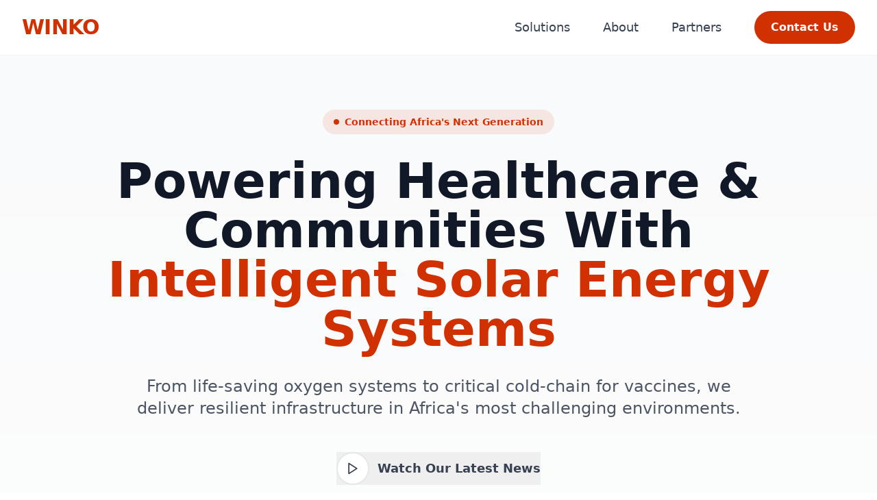

--- FILE ---
content_type: application/javascript; charset=UTF-8
request_url: https://www.winkosolar.com/assets/index-Drb78TiS.js
body_size: 49736
content:
(function(){const t=document.createElement("link").relList;if(t&&t.supports&&t.supports("modulepreload"))return;for(const l of document.querySelectorAll('link[rel="modulepreload"]'))r(l);new MutationObserver(l=>{for(const i of l)if(i.type==="childList")for(const o of i.addedNodes)o.tagName==="LINK"&&o.rel==="modulepreload"&&r(o)}).observe(document,{childList:!0,subtree:!0});function n(l){const i={};return l.integrity&&(i.integrity=l.integrity),l.referrerPolicy&&(i.referrerPolicy=l.referrerPolicy),l.crossOrigin==="use-credentials"?i.credentials="include":l.crossOrigin==="anonymous"?i.credentials="omit":i.credentials="same-origin",i}function r(l){if(l.ep)return;l.ep=!0;const i=n(l);fetch(l.href,i)}})();var Qu={exports:{}},nl={},Ku={exports:{}},D={};/**
 * @license React
 * react.production.min.js
 *
 * Copyright (c) Facebook, Inc. and its affiliates.
 *
 * This source code is licensed under the MIT license found in the
 * LICENSE file in the root directory of this source tree.
 */var Zn=Symbol.for("react.element"),ic=Symbol.for("react.portal"),oc=Symbol.for("react.fragment"),uc=Symbol.for("react.strict_mode"),sc=Symbol.for("react.profiler"),ac=Symbol.for("react.provider"),cc=Symbol.for("react.context"),dc=Symbol.for("react.forward_ref"),fc=Symbol.for("react.suspense"),pc=Symbol.for("react.memo"),mc=Symbol.for("react.lazy"),Oo=Symbol.iterator;function hc(e){return e===null||typeof e!="object"?null:(e=Oo&&e[Oo]||e["@@iterator"],typeof e=="function"?e:null)}var Yu={isMounted:function(){return!1},enqueueForceUpdate:function(){},enqueueReplaceState:function(){},enqueueSetState:function(){}},Gu=Object.assign,Xu={};function un(e,t,n){this.props=e,this.context=t,this.refs=Xu,this.updater=n||Yu}un.prototype.isReactComponent={};un.prototype.setState=function(e,t){if(typeof e!="object"&&typeof e!="function"&&e!=null)throw Error("setState(...): takes an object of state variables to update or a function which returns an object of state variables.");this.updater.enqueueSetState(this,e,t,"setState")};un.prototype.forceUpdate=function(e){this.updater.enqueueForceUpdate(this,e,"forceUpdate")};function Zu(){}Zu.prototype=un.prototype;function Ai(e,t,n){this.props=e,this.context=t,this.refs=Xu,this.updater=n||Yu}var $i=Ai.prototype=new Zu;$i.constructor=Ai;Gu($i,un.prototype);$i.isPureReactComponent=!0;var Io=Array.isArray,Ju=Object.prototype.hasOwnProperty,Hi={current:null},qu={key:!0,ref:!0,__self:!0,__source:!0};function bu(e,t,n){var r,l={},i=null,o=null;if(t!=null)for(r in t.ref!==void 0&&(o=t.ref),t.key!==void 0&&(i=""+t.key),t)Ju.call(t,r)&&!qu.hasOwnProperty(r)&&(l[r]=t[r]);var u=arguments.length-2;if(u===1)l.children=n;else if(1<u){for(var s=Array(u),d=0;d<u;d++)s[d]=arguments[d+2];l.children=s}if(e&&e.defaultProps)for(r in u=e.defaultProps,u)l[r]===void 0&&(l[r]=u[r]);return{$$typeof:Zn,type:e,key:i,ref:o,props:l,_owner:Hi.current}}function gc(e,t){return{$$typeof:Zn,type:e.type,key:t,ref:e.ref,props:e.props,_owner:e._owner}}function Bi(e){return typeof e=="object"&&e!==null&&e.$$typeof===Zn}function vc(e){var t={"=":"=0",":":"=2"};return"$"+e.replace(/[=:]/g,function(n){return t[n]})}var Fo=/\/+/g;function kl(e,t){return typeof e=="object"&&e!==null&&e.key!=null?vc(""+e.key):t.toString(36)}function wr(e,t,n,r,l){var i=typeof e;(i==="undefined"||i==="boolean")&&(e=null);var o=!1;if(e===null)o=!0;else switch(i){case"string":case"number":o=!0;break;case"object":switch(e.$$typeof){case Zn:case ic:o=!0}}if(o)return o=e,l=l(o),e=r===""?"."+kl(o,0):r,Io(l)?(n="",e!=null&&(n=e.replace(Fo,"$&/")+"/"),wr(l,t,n,"",function(d){return d})):l!=null&&(Bi(l)&&(l=gc(l,n+(!l.key||o&&o.key===l.key?"":(""+l.key).replace(Fo,"$&/")+"/")+e)),t.push(l)),1;if(o=0,r=r===""?".":r+":",Io(e))for(var u=0;u<e.length;u++){i=e[u];var s=r+kl(i,u);o+=wr(i,t,n,s,l)}else if(s=hc(e),typeof s=="function")for(e=s.call(e),u=0;!(i=e.next()).done;)i=i.value,s=r+kl(i,u++),o+=wr(i,t,n,s,l);else if(i==="object")throw t=String(e),Error("Objects are not valid as a React child (found: "+(t==="[object Object]"?"object with keys {"+Object.keys(e).join(", ")+"}":t)+"). If you meant to render a collection of children, use an array instead.");return o}function rr(e,t,n){if(e==null)return e;var r=[],l=0;return wr(e,r,"","",function(i){return t.call(n,i,l++)}),r}function yc(e){if(e._status===-1){var t=e._result;t=t(),t.then(function(n){(e._status===0||e._status===-1)&&(e._status=1,e._result=n)},function(n){(e._status===0||e._status===-1)&&(e._status=2,e._result=n)}),e._status===-1&&(e._status=0,e._result=t)}if(e._status===1)return e._result.default;throw e._result}var ue={current:null},kr={transition:null},xc={ReactCurrentDispatcher:ue,ReactCurrentBatchConfig:kr,ReactCurrentOwner:Hi};function es(){throw Error("act(...) is not supported in production builds of React.")}D.Children={map:rr,forEach:function(e,t,n){rr(e,function(){t.apply(this,arguments)},n)},count:function(e){var t=0;return rr(e,function(){t++}),t},toArray:function(e){return rr(e,function(t){return t})||[]},only:function(e){if(!Bi(e))throw Error("React.Children.only expected to receive a single React element child.");return e}};D.Component=un;D.Fragment=oc;D.Profiler=sc;D.PureComponent=Ai;D.StrictMode=uc;D.Suspense=fc;D.__SECRET_INTERNALS_DO_NOT_USE_OR_YOU_WILL_BE_FIRED=xc;D.act=es;D.cloneElement=function(e,t,n){if(e==null)throw Error("React.cloneElement(...): The argument must be a React element, but you passed "+e+".");var r=Gu({},e.props),l=e.key,i=e.ref,o=e._owner;if(t!=null){if(t.ref!==void 0&&(i=t.ref,o=Hi.current),t.key!==void 0&&(l=""+t.key),e.type&&e.type.defaultProps)var u=e.type.defaultProps;for(s in t)Ju.call(t,s)&&!qu.hasOwnProperty(s)&&(r[s]=t[s]===void 0&&u!==void 0?u[s]:t[s])}var s=arguments.length-2;if(s===1)r.children=n;else if(1<s){u=Array(s);for(var d=0;d<s;d++)u[d]=arguments[d+2];r.children=u}return{$$typeof:Zn,type:e.type,key:l,ref:i,props:r,_owner:o}};D.createContext=function(e){return e={$$typeof:cc,_currentValue:e,_currentValue2:e,_threadCount:0,Provider:null,Consumer:null,_defaultValue:null,_globalName:null},e.Provider={$$typeof:ac,_context:e},e.Consumer=e};D.createElement=bu;D.createFactory=function(e){var t=bu.bind(null,e);return t.type=e,t};D.createRef=function(){return{current:null}};D.forwardRef=function(e){return{$$typeof:dc,render:e}};D.isValidElement=Bi;D.lazy=function(e){return{$$typeof:mc,_payload:{_status:-1,_result:e},_init:yc}};D.memo=function(e,t){return{$$typeof:pc,type:e,compare:t===void 0?null:t}};D.startTransition=function(e){var t=kr.transition;kr.transition={};try{e()}finally{kr.transition=t}};D.unstable_act=es;D.useCallback=function(e,t){return ue.current.useCallback(e,t)};D.useContext=function(e){return ue.current.useContext(e)};D.useDebugValue=function(){};D.useDeferredValue=function(e){return ue.current.useDeferredValue(e)};D.useEffect=function(e,t){return ue.current.useEffect(e,t)};D.useId=function(){return ue.current.useId()};D.useImperativeHandle=function(e,t,n){return ue.current.useImperativeHandle(e,t,n)};D.useInsertionEffect=function(e,t){return ue.current.useInsertionEffect(e,t)};D.useLayoutEffect=function(e,t){return ue.current.useLayoutEffect(e,t)};D.useMemo=function(e,t){return ue.current.useMemo(e,t)};D.useReducer=function(e,t,n){return ue.current.useReducer(e,t,n)};D.useRef=function(e){return ue.current.useRef(e)};D.useState=function(e){return ue.current.useState(e)};D.useSyncExternalStore=function(e,t,n){return ue.current.useSyncExternalStore(e,t,n)};D.useTransition=function(){return ue.current.useTransition()};D.version="18.3.1";Ku.exports=D;var Kt=Ku.exports;/**
 * @license React
 * react-jsx-runtime.production.min.js
 *
 * Copyright (c) Facebook, Inc. and its affiliates.
 *
 * This source code is licensed under the MIT license found in the
 * LICENSE file in the root directory of this source tree.
 */var wc=Kt,kc=Symbol.for("react.element"),Sc=Symbol.for("react.fragment"),Nc=Object.prototype.hasOwnProperty,jc=wc.__SECRET_INTERNALS_DO_NOT_USE_OR_YOU_WILL_BE_FIRED.ReactCurrentOwner,Ec={key:!0,ref:!0,__self:!0,__source:!0};function ts(e,t,n){var r,l={},i=null,o=null;n!==void 0&&(i=""+n),t.key!==void 0&&(i=""+t.key),t.ref!==void 0&&(o=t.ref);for(r in t)Nc.call(t,r)&&!Ec.hasOwnProperty(r)&&(l[r]=t[r]);if(e&&e.defaultProps)for(r in t=e.defaultProps,t)l[r]===void 0&&(l[r]=t[r]);return{$$typeof:kc,type:e,key:i,ref:o,props:l,_owner:jc.current}}nl.Fragment=Sc;nl.jsx=ts;nl.jsxs=ts;Qu.exports=nl;var a=Qu.exports,ns={exports:{}},xe={},rs={exports:{}},ls={};/**
 * @license React
 * scheduler.production.min.js
 *
 * Copyright (c) Facebook, Inc. and its affiliates.
 *
 * This source code is licensed under the MIT license found in the
 * LICENSE file in the root directory of this source tree.
 */(function(e){function t(j,P){var z=j.length;j.push(P);e:for(;0<z;){var W=z-1>>>1,X=j[W];if(0<l(X,P))j[W]=P,j[z]=X,z=W;else break e}}function n(j){return j.length===0?null:j[0]}function r(j){if(j.length===0)return null;var P=j[0],z=j.pop();if(z!==P){j[0]=z;e:for(var W=0,X=j.length,tr=X>>>1;W<tr;){var vt=2*(W+1)-1,wl=j[vt],yt=vt+1,nr=j[yt];if(0>l(wl,z))yt<X&&0>l(nr,wl)?(j[W]=nr,j[yt]=z,W=yt):(j[W]=wl,j[vt]=z,W=vt);else if(yt<X&&0>l(nr,z))j[W]=nr,j[yt]=z,W=yt;else break e}}return P}function l(j,P){var z=j.sortIndex-P.sortIndex;return z!==0?z:j.id-P.id}if(typeof performance=="object"&&typeof performance.now=="function"){var i=performance;e.unstable_now=function(){return i.now()}}else{var o=Date,u=o.now();e.unstable_now=function(){return o.now()-u}}var s=[],d=[],g=1,h=null,m=3,x=!1,w=!1,k=!1,F=typeof setTimeout=="function"?setTimeout:null,f=typeof clearTimeout=="function"?clearTimeout:null,c=typeof setImmediate<"u"?setImmediate:null;typeof navigator<"u"&&navigator.scheduling!==void 0&&navigator.scheduling.isInputPending!==void 0&&navigator.scheduling.isInputPending.bind(navigator.scheduling);function p(j){for(var P=n(d);P!==null;){if(P.callback===null)r(d);else if(P.startTime<=j)r(d),P.sortIndex=P.expirationTime,t(s,P);else break;P=n(d)}}function v(j){if(k=!1,p(j),!w)if(n(s)!==null)w=!0,yl(N);else{var P=n(d);P!==null&&xl(v,P.startTime-j)}}function N(j,P){w=!1,k&&(k=!1,f(_),_=-1),x=!0;var z=m;try{for(p(P),h=n(s);h!==null&&(!(h.expirationTime>P)||j&&!_e());){var W=h.callback;if(typeof W=="function"){h.callback=null,m=h.priorityLevel;var X=W(h.expirationTime<=P);P=e.unstable_now(),typeof X=="function"?h.callback=X:h===n(s)&&r(s),p(P)}else r(s);h=n(s)}if(h!==null)var tr=!0;else{var vt=n(d);vt!==null&&xl(v,vt.startTime-P),tr=!1}return tr}finally{h=null,m=z,x=!1}}var E=!1,C=null,_=-1,V=5,T=-1;function _e(){return!(e.unstable_now()-T<V)}function cn(){if(C!==null){var j=e.unstable_now();T=j;var P=!0;try{P=C(!0,j)}finally{P?dn():(E=!1,C=null)}}else E=!1}var dn;if(typeof c=="function")dn=function(){c(cn)};else if(typeof MessageChannel<"u"){var Ro=new MessageChannel,lc=Ro.port2;Ro.port1.onmessage=cn,dn=function(){lc.postMessage(null)}}else dn=function(){F(cn,0)};function yl(j){C=j,E||(E=!0,dn())}function xl(j,P){_=F(function(){j(e.unstable_now())},P)}e.unstable_IdlePriority=5,e.unstable_ImmediatePriority=1,e.unstable_LowPriority=4,e.unstable_NormalPriority=3,e.unstable_Profiling=null,e.unstable_UserBlockingPriority=2,e.unstable_cancelCallback=function(j){j.callback=null},e.unstable_continueExecution=function(){w||x||(w=!0,yl(N))},e.unstable_forceFrameRate=function(j){0>j||125<j?console.error("forceFrameRate takes a positive int between 0 and 125, forcing frame rates higher than 125 fps is not supported"):V=0<j?Math.floor(1e3/j):5},e.unstable_getCurrentPriorityLevel=function(){return m},e.unstable_getFirstCallbackNode=function(){return n(s)},e.unstable_next=function(j){switch(m){case 1:case 2:case 3:var P=3;break;default:P=m}var z=m;m=P;try{return j()}finally{m=z}},e.unstable_pauseExecution=function(){},e.unstable_requestPaint=function(){},e.unstable_runWithPriority=function(j,P){switch(j){case 1:case 2:case 3:case 4:case 5:break;default:j=3}var z=m;m=j;try{return P()}finally{m=z}},e.unstable_scheduleCallback=function(j,P,z){var W=e.unstable_now();switch(typeof z=="object"&&z!==null?(z=z.delay,z=typeof z=="number"&&0<z?W+z:W):z=W,j){case 1:var X=-1;break;case 2:X=250;break;case 5:X=1073741823;break;case 4:X=1e4;break;default:X=5e3}return X=z+X,j={id:g++,callback:P,priorityLevel:j,startTime:z,expirationTime:X,sortIndex:-1},z>W?(j.sortIndex=z,t(d,j),n(s)===null&&j===n(d)&&(k?(f(_),_=-1):k=!0,xl(v,z-W))):(j.sortIndex=X,t(s,j),w||x||(w=!0,yl(N))),j},e.unstable_shouldYield=_e,e.unstable_wrapCallback=function(j){var P=m;return function(){var z=m;m=P;try{return j.apply(this,arguments)}finally{m=z}}}})(ls);rs.exports=ls;var Cc=rs.exports;/**
 * @license React
 * react-dom.production.min.js
 *
 * Copyright (c) Facebook, Inc. and its affiliates.
 *
 * This source code is licensed under the MIT license found in the
 * LICENSE file in the root directory of this source tree.
 */var _c=Kt,ye=Cc;function y(e){for(var t="https://reactjs.org/docs/error-decoder.html?invariant="+e,n=1;n<arguments.length;n++)t+="&args[]="+encodeURIComponent(arguments[n]);return"Minified React error #"+e+"; visit "+t+" for the full message or use the non-minified dev environment for full errors and additional helpful warnings."}var is=new Set,Mn={};function Tt(e,t){bt(e,t),bt(e+"Capture",t)}function bt(e,t){for(Mn[e]=t,e=0;e<t.length;e++)is.add(t[e])}var Ke=!(typeof window>"u"||typeof window.document>"u"||typeof window.document.createElement>"u"),Yl=Object.prototype.hasOwnProperty,Pc=/^[:A-Z_a-z\u00C0-\u00D6\u00D8-\u00F6\u00F8-\u02FF\u0370-\u037D\u037F-\u1FFF\u200C-\u200D\u2070-\u218F\u2C00-\u2FEF\u3001-\uD7FF\uF900-\uFDCF\uFDF0-\uFFFD][:A-Z_a-z\u00C0-\u00D6\u00D8-\u00F6\u00F8-\u02FF\u0370-\u037D\u037F-\u1FFF\u200C-\u200D\u2070-\u218F\u2C00-\u2FEF\u3001-\uD7FF\uF900-\uFDCF\uFDF0-\uFFFD\-.0-9\u00B7\u0300-\u036F\u203F-\u2040]*$/,Uo={},Ao={};function zc(e){return Yl.call(Ao,e)?!0:Yl.call(Uo,e)?!1:Pc.test(e)?Ao[e]=!0:(Uo[e]=!0,!1)}function Dc(e,t,n,r){if(n!==null&&n.type===0)return!1;switch(typeof t){case"function":case"symbol":return!0;case"boolean":return r?!1:n!==null?!n.acceptsBooleans:(e=e.toLowerCase().slice(0,5),e!=="data-"&&e!=="aria-");default:return!1}}function Tc(e,t,n,r){if(t===null||typeof t>"u"||Dc(e,t,n,r))return!0;if(r)return!1;if(n!==null)switch(n.type){case 3:return!t;case 4:return t===!1;case 5:return isNaN(t);case 6:return isNaN(t)||1>t}return!1}function se(e,t,n,r,l,i,o){this.acceptsBooleans=t===2||t===3||t===4,this.attributeName=r,this.attributeNamespace=l,this.mustUseProperty=n,this.propertyName=e,this.type=t,this.sanitizeURL=i,this.removeEmptyString=o}var ee={};"children dangerouslySetInnerHTML defaultValue defaultChecked innerHTML suppressContentEditableWarning suppressHydrationWarning style".split(" ").forEach(function(e){ee[e]=new se(e,0,!1,e,null,!1,!1)});[["acceptCharset","accept-charset"],["className","class"],["htmlFor","for"],["httpEquiv","http-equiv"]].forEach(function(e){var t=e[0];ee[t]=new se(t,1,!1,e[1],null,!1,!1)});["contentEditable","draggable","spellCheck","value"].forEach(function(e){ee[e]=new se(e,2,!1,e.toLowerCase(),null,!1,!1)});["autoReverse","externalResourcesRequired","focusable","preserveAlpha"].forEach(function(e){ee[e]=new se(e,2,!1,e,null,!1,!1)});"allowFullScreen async autoFocus autoPlay controls default defer disabled disablePictureInPicture disableRemotePlayback formNoValidate hidden loop noModule noValidate open playsInline readOnly required reversed scoped seamless itemScope".split(" ").forEach(function(e){ee[e]=new se(e,3,!1,e.toLowerCase(),null,!1,!1)});["checked","multiple","muted","selected"].forEach(function(e){ee[e]=new se(e,3,!0,e,null,!1,!1)});["capture","download"].forEach(function(e){ee[e]=new se(e,4,!1,e,null,!1,!1)});["cols","rows","size","span"].forEach(function(e){ee[e]=new se(e,6,!1,e,null,!1,!1)});["rowSpan","start"].forEach(function(e){ee[e]=new se(e,5,!1,e.toLowerCase(),null,!1,!1)});var Vi=/[\-:]([a-z])/g;function Wi(e){return e[1].toUpperCase()}"accent-height alignment-baseline arabic-form baseline-shift cap-height clip-path clip-rule color-interpolation color-interpolation-filters color-profile color-rendering dominant-baseline enable-background fill-opacity fill-rule flood-color flood-opacity font-family font-size font-size-adjust font-stretch font-style font-variant font-weight glyph-name glyph-orientation-horizontal glyph-orientation-vertical horiz-adv-x horiz-origin-x image-rendering letter-spacing lighting-color marker-end marker-mid marker-start overline-position overline-thickness paint-order panose-1 pointer-events rendering-intent shape-rendering stop-color stop-opacity strikethrough-position strikethrough-thickness stroke-dasharray stroke-dashoffset stroke-linecap stroke-linejoin stroke-miterlimit stroke-opacity stroke-width text-anchor text-decoration text-rendering underline-position underline-thickness unicode-bidi unicode-range units-per-em v-alphabetic v-hanging v-ideographic v-mathematical vector-effect vert-adv-y vert-origin-x vert-origin-y word-spacing writing-mode xmlns:xlink x-height".split(" ").forEach(function(e){var t=e.replace(Vi,Wi);ee[t]=new se(t,1,!1,e,null,!1,!1)});"xlink:actuate xlink:arcrole xlink:role xlink:show xlink:title xlink:type".split(" ").forEach(function(e){var t=e.replace(Vi,Wi);ee[t]=new se(t,1,!1,e,"http://www.w3.org/1999/xlink",!1,!1)});["xml:base","xml:lang","xml:space"].forEach(function(e){var t=e.replace(Vi,Wi);ee[t]=new se(t,1,!1,e,"http://www.w3.org/XML/1998/namespace",!1,!1)});["tabIndex","crossOrigin"].forEach(function(e){ee[e]=new se(e,1,!1,e.toLowerCase(),null,!1,!1)});ee.xlinkHref=new se("xlinkHref",1,!1,"xlink:href","http://www.w3.org/1999/xlink",!0,!1);["src","href","action","formAction"].forEach(function(e){ee[e]=new se(e,1,!1,e.toLowerCase(),null,!0,!0)});function Qi(e,t,n,r){var l=ee.hasOwnProperty(t)?ee[t]:null;(l!==null?l.type!==0:r||!(2<t.length)||t[0]!=="o"&&t[0]!=="O"||t[1]!=="n"&&t[1]!=="N")&&(Tc(t,n,l,r)&&(n=null),r||l===null?zc(t)&&(n===null?e.removeAttribute(t):e.setAttribute(t,""+n)):l.mustUseProperty?e[l.propertyName]=n===null?l.type===3?!1:"":n:(t=l.attributeName,r=l.attributeNamespace,n===null?e.removeAttribute(t):(l=l.type,n=l===3||l===4&&n===!0?"":""+n,r?e.setAttributeNS(r,t,n):e.setAttribute(t,n))))}var Ze=_c.__SECRET_INTERNALS_DO_NOT_USE_OR_YOU_WILL_BE_FIRED,lr=Symbol.for("react.element"),Rt=Symbol.for("react.portal"),Ot=Symbol.for("react.fragment"),Ki=Symbol.for("react.strict_mode"),Gl=Symbol.for("react.profiler"),os=Symbol.for("react.provider"),us=Symbol.for("react.context"),Yi=Symbol.for("react.forward_ref"),Xl=Symbol.for("react.suspense"),Zl=Symbol.for("react.suspense_list"),Gi=Symbol.for("react.memo"),qe=Symbol.for("react.lazy"),ss=Symbol.for("react.offscreen"),$o=Symbol.iterator;function fn(e){return e===null||typeof e!="object"?null:(e=$o&&e[$o]||e["@@iterator"],typeof e=="function"?e:null)}var H=Object.assign,Sl;function wn(e){if(Sl===void 0)try{throw Error()}catch(n){var t=n.stack.trim().match(/\n( *(at )?)/);Sl=t&&t[1]||""}return`
`+Sl+e}var Nl=!1;function jl(e,t){if(!e||Nl)return"";Nl=!0;var n=Error.prepareStackTrace;Error.prepareStackTrace=void 0;try{if(t)if(t=function(){throw Error()},Object.defineProperty(t.prototype,"props",{set:function(){throw Error()}}),typeof Reflect=="object"&&Reflect.construct){try{Reflect.construct(t,[])}catch(d){var r=d}Reflect.construct(e,[],t)}else{try{t.call()}catch(d){r=d}e.call(t.prototype)}else{try{throw Error()}catch(d){r=d}e()}}catch(d){if(d&&r&&typeof d.stack=="string"){for(var l=d.stack.split(`
`),i=r.stack.split(`
`),o=l.length-1,u=i.length-1;1<=o&&0<=u&&l[o]!==i[u];)u--;for(;1<=o&&0<=u;o--,u--)if(l[o]!==i[u]){if(o!==1||u!==1)do if(o--,u--,0>u||l[o]!==i[u]){var s=`
`+l[o].replace(" at new "," at ");return e.displayName&&s.includes("<anonymous>")&&(s=s.replace("<anonymous>",e.displayName)),s}while(1<=o&&0<=u);break}}}finally{Nl=!1,Error.prepareStackTrace=n}return(e=e?e.displayName||e.name:"")?wn(e):""}function Lc(e){switch(e.tag){case 5:return wn(e.type);case 16:return wn("Lazy");case 13:return wn("Suspense");case 19:return wn("SuspenseList");case 0:case 2:case 15:return e=jl(e.type,!1),e;case 11:return e=jl(e.type.render,!1),e;case 1:return e=jl(e.type,!0),e;default:return""}}function Jl(e){if(e==null)return null;if(typeof e=="function")return e.displayName||e.name||null;if(typeof e=="string")return e;switch(e){case Ot:return"Fragment";case Rt:return"Portal";case Gl:return"Profiler";case Ki:return"StrictMode";case Xl:return"Suspense";case Zl:return"SuspenseList"}if(typeof e=="object")switch(e.$$typeof){case us:return(e.displayName||"Context")+".Consumer";case os:return(e._context.displayName||"Context")+".Provider";case Yi:var t=e.render;return e=e.displayName,e||(e=t.displayName||t.name||"",e=e!==""?"ForwardRef("+e+")":"ForwardRef"),e;case Gi:return t=e.displayName||null,t!==null?t:Jl(e.type)||"Memo";case qe:t=e._payload,e=e._init;try{return Jl(e(t))}catch{}}return null}function Mc(e){var t=e.type;switch(e.tag){case 24:return"Cache";case 9:return(t.displayName||"Context")+".Consumer";case 10:return(t._context.displayName||"Context")+".Provider";case 18:return"DehydratedFragment";case 11:return e=t.render,e=e.displayName||e.name||"",t.displayName||(e!==""?"ForwardRef("+e+")":"ForwardRef");case 7:return"Fragment";case 5:return t;case 4:return"Portal";case 3:return"Root";case 6:return"Text";case 16:return Jl(t);case 8:return t===Ki?"StrictMode":"Mode";case 22:return"Offscreen";case 12:return"Profiler";case 21:return"Scope";case 13:return"Suspense";case 19:return"SuspenseList";case 25:return"TracingMarker";case 1:case 0:case 17:case 2:case 14:case 15:if(typeof t=="function")return t.displayName||t.name||null;if(typeof t=="string")return t}return null}function ft(e){switch(typeof e){case"boolean":case"number":case"string":case"undefined":return e;case"object":return e;default:return""}}function as(e){var t=e.type;return(e=e.nodeName)&&e.toLowerCase()==="input"&&(t==="checkbox"||t==="radio")}function Rc(e){var t=as(e)?"checked":"value",n=Object.getOwnPropertyDescriptor(e.constructor.prototype,t),r=""+e[t];if(!e.hasOwnProperty(t)&&typeof n<"u"&&typeof n.get=="function"&&typeof n.set=="function"){var l=n.get,i=n.set;return Object.defineProperty(e,t,{configurable:!0,get:function(){return l.call(this)},set:function(o){r=""+o,i.call(this,o)}}),Object.defineProperty(e,t,{enumerable:n.enumerable}),{getValue:function(){return r},setValue:function(o){r=""+o},stopTracking:function(){e._valueTracker=null,delete e[t]}}}}function ir(e){e._valueTracker||(e._valueTracker=Rc(e))}function cs(e){if(!e)return!1;var t=e._valueTracker;if(!t)return!0;var n=t.getValue(),r="";return e&&(r=as(e)?e.checked?"true":"false":e.value),e=r,e!==n?(t.setValue(e),!0):!1}function Lr(e){if(e=e||(typeof document<"u"?document:void 0),typeof e>"u")return null;try{return e.activeElement||e.body}catch{return e.body}}function ql(e,t){var n=t.checked;return H({},t,{defaultChecked:void 0,defaultValue:void 0,value:void 0,checked:n??e._wrapperState.initialChecked})}function Ho(e,t){var n=t.defaultValue==null?"":t.defaultValue,r=t.checked!=null?t.checked:t.defaultChecked;n=ft(t.value!=null?t.value:n),e._wrapperState={initialChecked:r,initialValue:n,controlled:t.type==="checkbox"||t.type==="radio"?t.checked!=null:t.value!=null}}function ds(e,t){t=t.checked,t!=null&&Qi(e,"checked",t,!1)}function bl(e,t){ds(e,t);var n=ft(t.value),r=t.type;if(n!=null)r==="number"?(n===0&&e.value===""||e.value!=n)&&(e.value=""+n):e.value!==""+n&&(e.value=""+n);else if(r==="submit"||r==="reset"){e.removeAttribute("value");return}t.hasOwnProperty("value")?ei(e,t.type,n):t.hasOwnProperty("defaultValue")&&ei(e,t.type,ft(t.defaultValue)),t.checked==null&&t.defaultChecked!=null&&(e.defaultChecked=!!t.defaultChecked)}function Bo(e,t,n){if(t.hasOwnProperty("value")||t.hasOwnProperty("defaultValue")){var r=t.type;if(!(r!=="submit"&&r!=="reset"||t.value!==void 0&&t.value!==null))return;t=""+e._wrapperState.initialValue,n||t===e.value||(e.value=t),e.defaultValue=t}n=e.name,n!==""&&(e.name=""),e.defaultChecked=!!e._wrapperState.initialChecked,n!==""&&(e.name=n)}function ei(e,t,n){(t!=="number"||Lr(e.ownerDocument)!==e)&&(n==null?e.defaultValue=""+e._wrapperState.initialValue:e.defaultValue!==""+n&&(e.defaultValue=""+n))}var kn=Array.isArray;function Yt(e,t,n,r){if(e=e.options,t){t={};for(var l=0;l<n.length;l++)t["$"+n[l]]=!0;for(n=0;n<e.length;n++)l=t.hasOwnProperty("$"+e[n].value),e[n].selected!==l&&(e[n].selected=l),l&&r&&(e[n].defaultSelected=!0)}else{for(n=""+ft(n),t=null,l=0;l<e.length;l++){if(e[l].value===n){e[l].selected=!0,r&&(e[l].defaultSelected=!0);return}t!==null||e[l].disabled||(t=e[l])}t!==null&&(t.selected=!0)}}function ti(e,t){if(t.dangerouslySetInnerHTML!=null)throw Error(y(91));return H({},t,{value:void 0,defaultValue:void 0,children:""+e._wrapperState.initialValue})}function Vo(e,t){var n=t.value;if(n==null){if(n=t.children,t=t.defaultValue,n!=null){if(t!=null)throw Error(y(92));if(kn(n)){if(1<n.length)throw Error(y(93));n=n[0]}t=n}t==null&&(t=""),n=t}e._wrapperState={initialValue:ft(n)}}function fs(e,t){var n=ft(t.value),r=ft(t.defaultValue);n!=null&&(n=""+n,n!==e.value&&(e.value=n),t.defaultValue==null&&e.defaultValue!==n&&(e.defaultValue=n)),r!=null&&(e.defaultValue=""+r)}function Wo(e){var t=e.textContent;t===e._wrapperState.initialValue&&t!==""&&t!==null&&(e.value=t)}function ps(e){switch(e){case"svg":return"http://www.w3.org/2000/svg";case"math":return"http://www.w3.org/1998/Math/MathML";default:return"http://www.w3.org/1999/xhtml"}}function ni(e,t){return e==null||e==="http://www.w3.org/1999/xhtml"?ps(t):e==="http://www.w3.org/2000/svg"&&t==="foreignObject"?"http://www.w3.org/1999/xhtml":e}var or,ms=function(e){return typeof MSApp<"u"&&MSApp.execUnsafeLocalFunction?function(t,n,r,l){MSApp.execUnsafeLocalFunction(function(){return e(t,n,r,l)})}:e}(function(e,t){if(e.namespaceURI!=="http://www.w3.org/2000/svg"||"innerHTML"in e)e.innerHTML=t;else{for(or=or||document.createElement("div"),or.innerHTML="<svg>"+t.valueOf().toString()+"</svg>",t=or.firstChild;e.firstChild;)e.removeChild(e.firstChild);for(;t.firstChild;)e.appendChild(t.firstChild)}});function Rn(e,t){if(t){var n=e.firstChild;if(n&&n===e.lastChild&&n.nodeType===3){n.nodeValue=t;return}}e.textContent=t}var jn={animationIterationCount:!0,aspectRatio:!0,borderImageOutset:!0,borderImageSlice:!0,borderImageWidth:!0,boxFlex:!0,boxFlexGroup:!0,boxOrdinalGroup:!0,columnCount:!0,columns:!0,flex:!0,flexGrow:!0,flexPositive:!0,flexShrink:!0,flexNegative:!0,flexOrder:!0,gridArea:!0,gridRow:!0,gridRowEnd:!0,gridRowSpan:!0,gridRowStart:!0,gridColumn:!0,gridColumnEnd:!0,gridColumnSpan:!0,gridColumnStart:!0,fontWeight:!0,lineClamp:!0,lineHeight:!0,opacity:!0,order:!0,orphans:!0,tabSize:!0,widows:!0,zIndex:!0,zoom:!0,fillOpacity:!0,floodOpacity:!0,stopOpacity:!0,strokeDasharray:!0,strokeDashoffset:!0,strokeMiterlimit:!0,strokeOpacity:!0,strokeWidth:!0},Oc=["Webkit","ms","Moz","O"];Object.keys(jn).forEach(function(e){Oc.forEach(function(t){t=t+e.charAt(0).toUpperCase()+e.substring(1),jn[t]=jn[e]})});function hs(e,t,n){return t==null||typeof t=="boolean"||t===""?"":n||typeof t!="number"||t===0||jn.hasOwnProperty(e)&&jn[e]?(""+t).trim():t+"px"}function gs(e,t){e=e.style;for(var n in t)if(t.hasOwnProperty(n)){var r=n.indexOf("--")===0,l=hs(n,t[n],r);n==="float"&&(n="cssFloat"),r?e.setProperty(n,l):e[n]=l}}var Ic=H({menuitem:!0},{area:!0,base:!0,br:!0,col:!0,embed:!0,hr:!0,img:!0,input:!0,keygen:!0,link:!0,meta:!0,param:!0,source:!0,track:!0,wbr:!0});function ri(e,t){if(t){if(Ic[e]&&(t.children!=null||t.dangerouslySetInnerHTML!=null))throw Error(y(137,e));if(t.dangerouslySetInnerHTML!=null){if(t.children!=null)throw Error(y(60));if(typeof t.dangerouslySetInnerHTML!="object"||!("__html"in t.dangerouslySetInnerHTML))throw Error(y(61))}if(t.style!=null&&typeof t.style!="object")throw Error(y(62))}}function li(e,t){if(e.indexOf("-")===-1)return typeof t.is=="string";switch(e){case"annotation-xml":case"color-profile":case"font-face":case"font-face-src":case"font-face-uri":case"font-face-format":case"font-face-name":case"missing-glyph":return!1;default:return!0}}var ii=null;function Xi(e){return e=e.target||e.srcElement||window,e.correspondingUseElement&&(e=e.correspondingUseElement),e.nodeType===3?e.parentNode:e}var oi=null,Gt=null,Xt=null;function Qo(e){if(e=bn(e)){if(typeof oi!="function")throw Error(y(280));var t=e.stateNode;t&&(t=ul(t),oi(e.stateNode,e.type,t))}}function vs(e){Gt?Xt?Xt.push(e):Xt=[e]:Gt=e}function ys(){if(Gt){var e=Gt,t=Xt;if(Xt=Gt=null,Qo(e),t)for(e=0;e<t.length;e++)Qo(t[e])}}function xs(e,t){return e(t)}function ws(){}var El=!1;function ks(e,t,n){if(El)return e(t,n);El=!0;try{return xs(e,t,n)}finally{El=!1,(Gt!==null||Xt!==null)&&(ws(),ys())}}function On(e,t){var n=e.stateNode;if(n===null)return null;var r=ul(n);if(r===null)return null;n=r[t];e:switch(t){case"onClick":case"onClickCapture":case"onDoubleClick":case"onDoubleClickCapture":case"onMouseDown":case"onMouseDownCapture":case"onMouseMove":case"onMouseMoveCapture":case"onMouseUp":case"onMouseUpCapture":case"onMouseEnter":(r=!r.disabled)||(e=e.type,r=!(e==="button"||e==="input"||e==="select"||e==="textarea")),e=!r;break e;default:e=!1}if(e)return null;if(n&&typeof n!="function")throw Error(y(231,t,typeof n));return n}var ui=!1;if(Ke)try{var pn={};Object.defineProperty(pn,"passive",{get:function(){ui=!0}}),window.addEventListener("test",pn,pn),window.removeEventListener("test",pn,pn)}catch{ui=!1}function Fc(e,t,n,r,l,i,o,u,s){var d=Array.prototype.slice.call(arguments,3);try{t.apply(n,d)}catch(g){this.onError(g)}}var En=!1,Mr=null,Rr=!1,si=null,Uc={onError:function(e){En=!0,Mr=e}};function Ac(e,t,n,r,l,i,o,u,s){En=!1,Mr=null,Fc.apply(Uc,arguments)}function $c(e,t,n,r,l,i,o,u,s){if(Ac.apply(this,arguments),En){if(En){var d=Mr;En=!1,Mr=null}else throw Error(y(198));Rr||(Rr=!0,si=d)}}function Lt(e){var t=e,n=e;if(e.alternate)for(;t.return;)t=t.return;else{e=t;do t=e,t.flags&4098&&(n=t.return),e=t.return;while(e)}return t.tag===3?n:null}function Ss(e){if(e.tag===13){var t=e.memoizedState;if(t===null&&(e=e.alternate,e!==null&&(t=e.memoizedState)),t!==null)return t.dehydrated}return null}function Ko(e){if(Lt(e)!==e)throw Error(y(188))}function Hc(e){var t=e.alternate;if(!t){if(t=Lt(e),t===null)throw Error(y(188));return t!==e?null:e}for(var n=e,r=t;;){var l=n.return;if(l===null)break;var i=l.alternate;if(i===null){if(r=l.return,r!==null){n=r;continue}break}if(l.child===i.child){for(i=l.child;i;){if(i===n)return Ko(l),e;if(i===r)return Ko(l),t;i=i.sibling}throw Error(y(188))}if(n.return!==r.return)n=l,r=i;else{for(var o=!1,u=l.child;u;){if(u===n){o=!0,n=l,r=i;break}if(u===r){o=!0,r=l,n=i;break}u=u.sibling}if(!o){for(u=i.child;u;){if(u===n){o=!0,n=i,r=l;break}if(u===r){o=!0,r=i,n=l;break}u=u.sibling}if(!o)throw Error(y(189))}}if(n.alternate!==r)throw Error(y(190))}if(n.tag!==3)throw Error(y(188));return n.stateNode.current===n?e:t}function Ns(e){return e=Hc(e),e!==null?js(e):null}function js(e){if(e.tag===5||e.tag===6)return e;for(e=e.child;e!==null;){var t=js(e);if(t!==null)return t;e=e.sibling}return null}var Es=ye.unstable_scheduleCallback,Yo=ye.unstable_cancelCallback,Bc=ye.unstable_shouldYield,Vc=ye.unstable_requestPaint,Q=ye.unstable_now,Wc=ye.unstable_getCurrentPriorityLevel,Zi=ye.unstable_ImmediatePriority,Cs=ye.unstable_UserBlockingPriority,Or=ye.unstable_NormalPriority,Qc=ye.unstable_LowPriority,_s=ye.unstable_IdlePriority,rl=null,Ae=null;function Kc(e){if(Ae&&typeof Ae.onCommitFiberRoot=="function")try{Ae.onCommitFiberRoot(rl,e,void 0,(e.current.flags&128)===128)}catch{}}var Le=Math.clz32?Math.clz32:Xc,Yc=Math.log,Gc=Math.LN2;function Xc(e){return e>>>=0,e===0?32:31-(Yc(e)/Gc|0)|0}var ur=64,sr=4194304;function Sn(e){switch(e&-e){case 1:return 1;case 2:return 2;case 4:return 4;case 8:return 8;case 16:return 16;case 32:return 32;case 64:case 128:case 256:case 512:case 1024:case 2048:case 4096:case 8192:case 16384:case 32768:case 65536:case 131072:case 262144:case 524288:case 1048576:case 2097152:return e&4194240;case 4194304:case 8388608:case 16777216:case 33554432:case 67108864:return e&130023424;case 134217728:return 134217728;case 268435456:return 268435456;case 536870912:return 536870912;case 1073741824:return 1073741824;default:return e}}function Ir(e,t){var n=e.pendingLanes;if(n===0)return 0;var r=0,l=e.suspendedLanes,i=e.pingedLanes,o=n&268435455;if(o!==0){var u=o&~l;u!==0?r=Sn(u):(i&=o,i!==0&&(r=Sn(i)))}else o=n&~l,o!==0?r=Sn(o):i!==0&&(r=Sn(i));if(r===0)return 0;if(t!==0&&t!==r&&!(t&l)&&(l=r&-r,i=t&-t,l>=i||l===16&&(i&4194240)!==0))return t;if(r&4&&(r|=n&16),t=e.entangledLanes,t!==0)for(e=e.entanglements,t&=r;0<t;)n=31-Le(t),l=1<<n,r|=e[n],t&=~l;return r}function Zc(e,t){switch(e){case 1:case 2:case 4:return t+250;case 8:case 16:case 32:case 64:case 128:case 256:case 512:case 1024:case 2048:case 4096:case 8192:case 16384:case 32768:case 65536:case 131072:case 262144:case 524288:case 1048576:case 2097152:return t+5e3;case 4194304:case 8388608:case 16777216:case 33554432:case 67108864:return-1;case 134217728:case 268435456:case 536870912:case 1073741824:return-1;default:return-1}}function Jc(e,t){for(var n=e.suspendedLanes,r=e.pingedLanes,l=e.expirationTimes,i=e.pendingLanes;0<i;){var o=31-Le(i),u=1<<o,s=l[o];s===-1?(!(u&n)||u&r)&&(l[o]=Zc(u,t)):s<=t&&(e.expiredLanes|=u),i&=~u}}function ai(e){return e=e.pendingLanes&-1073741825,e!==0?e:e&1073741824?1073741824:0}function Ps(){var e=ur;return ur<<=1,!(ur&4194240)&&(ur=64),e}function Cl(e){for(var t=[],n=0;31>n;n++)t.push(e);return t}function Jn(e,t,n){e.pendingLanes|=t,t!==536870912&&(e.suspendedLanes=0,e.pingedLanes=0),e=e.eventTimes,t=31-Le(t),e[t]=n}function qc(e,t){var n=e.pendingLanes&~t;e.pendingLanes=t,e.suspendedLanes=0,e.pingedLanes=0,e.expiredLanes&=t,e.mutableReadLanes&=t,e.entangledLanes&=t,t=e.entanglements;var r=e.eventTimes;for(e=e.expirationTimes;0<n;){var l=31-Le(n),i=1<<l;t[l]=0,r[l]=-1,e[l]=-1,n&=~i}}function Ji(e,t){var n=e.entangledLanes|=t;for(e=e.entanglements;n;){var r=31-Le(n),l=1<<r;l&t|e[r]&t&&(e[r]|=t),n&=~l}}var M=0;function zs(e){return e&=-e,1<e?4<e?e&268435455?16:536870912:4:1}var Ds,qi,Ts,Ls,Ms,ci=!1,ar=[],lt=null,it=null,ot=null,In=new Map,Fn=new Map,et=[],bc="mousedown mouseup touchcancel touchend touchstart auxclick dblclick pointercancel pointerdown pointerup dragend dragstart drop compositionend compositionstart keydown keypress keyup input textInput copy cut paste click change contextmenu reset submit".split(" ");function Go(e,t){switch(e){case"focusin":case"focusout":lt=null;break;case"dragenter":case"dragleave":it=null;break;case"mouseover":case"mouseout":ot=null;break;case"pointerover":case"pointerout":In.delete(t.pointerId);break;case"gotpointercapture":case"lostpointercapture":Fn.delete(t.pointerId)}}function mn(e,t,n,r,l,i){return e===null||e.nativeEvent!==i?(e={blockedOn:t,domEventName:n,eventSystemFlags:r,nativeEvent:i,targetContainers:[l]},t!==null&&(t=bn(t),t!==null&&qi(t)),e):(e.eventSystemFlags|=r,t=e.targetContainers,l!==null&&t.indexOf(l)===-1&&t.push(l),e)}function ed(e,t,n,r,l){switch(t){case"focusin":return lt=mn(lt,e,t,n,r,l),!0;case"dragenter":return it=mn(it,e,t,n,r,l),!0;case"mouseover":return ot=mn(ot,e,t,n,r,l),!0;case"pointerover":var i=l.pointerId;return In.set(i,mn(In.get(i)||null,e,t,n,r,l)),!0;case"gotpointercapture":return i=l.pointerId,Fn.set(i,mn(Fn.get(i)||null,e,t,n,r,l)),!0}return!1}function Rs(e){var t=kt(e.target);if(t!==null){var n=Lt(t);if(n!==null){if(t=n.tag,t===13){if(t=Ss(n),t!==null){e.blockedOn=t,Ms(e.priority,function(){Ts(n)});return}}else if(t===3&&n.stateNode.current.memoizedState.isDehydrated){e.blockedOn=n.tag===3?n.stateNode.containerInfo:null;return}}}e.blockedOn=null}function Sr(e){if(e.blockedOn!==null)return!1;for(var t=e.targetContainers;0<t.length;){var n=di(e.domEventName,e.eventSystemFlags,t[0],e.nativeEvent);if(n===null){n=e.nativeEvent;var r=new n.constructor(n.type,n);ii=r,n.target.dispatchEvent(r),ii=null}else return t=bn(n),t!==null&&qi(t),e.blockedOn=n,!1;t.shift()}return!0}function Xo(e,t,n){Sr(e)&&n.delete(t)}function td(){ci=!1,lt!==null&&Sr(lt)&&(lt=null),it!==null&&Sr(it)&&(it=null),ot!==null&&Sr(ot)&&(ot=null),In.forEach(Xo),Fn.forEach(Xo)}function hn(e,t){e.blockedOn===t&&(e.blockedOn=null,ci||(ci=!0,ye.unstable_scheduleCallback(ye.unstable_NormalPriority,td)))}function Un(e){function t(l){return hn(l,e)}if(0<ar.length){hn(ar[0],e);for(var n=1;n<ar.length;n++){var r=ar[n];r.blockedOn===e&&(r.blockedOn=null)}}for(lt!==null&&hn(lt,e),it!==null&&hn(it,e),ot!==null&&hn(ot,e),In.forEach(t),Fn.forEach(t),n=0;n<et.length;n++)r=et[n],r.blockedOn===e&&(r.blockedOn=null);for(;0<et.length&&(n=et[0],n.blockedOn===null);)Rs(n),n.blockedOn===null&&et.shift()}var Zt=Ze.ReactCurrentBatchConfig,Fr=!0;function nd(e,t,n,r){var l=M,i=Zt.transition;Zt.transition=null;try{M=1,bi(e,t,n,r)}finally{M=l,Zt.transition=i}}function rd(e,t,n,r){var l=M,i=Zt.transition;Zt.transition=null;try{M=4,bi(e,t,n,r)}finally{M=l,Zt.transition=i}}function bi(e,t,n,r){if(Fr){var l=di(e,t,n,r);if(l===null)Il(e,t,r,Ur,n),Go(e,r);else if(ed(l,e,t,n,r))r.stopPropagation();else if(Go(e,r),t&4&&-1<bc.indexOf(e)){for(;l!==null;){var i=bn(l);if(i!==null&&Ds(i),i=di(e,t,n,r),i===null&&Il(e,t,r,Ur,n),i===l)break;l=i}l!==null&&r.stopPropagation()}else Il(e,t,r,null,n)}}var Ur=null;function di(e,t,n,r){if(Ur=null,e=Xi(r),e=kt(e),e!==null)if(t=Lt(e),t===null)e=null;else if(n=t.tag,n===13){if(e=Ss(t),e!==null)return e;e=null}else if(n===3){if(t.stateNode.current.memoizedState.isDehydrated)return t.tag===3?t.stateNode.containerInfo:null;e=null}else t!==e&&(e=null);return Ur=e,null}function Os(e){switch(e){case"cancel":case"click":case"close":case"contextmenu":case"copy":case"cut":case"auxclick":case"dblclick":case"dragend":case"dragstart":case"drop":case"focusin":case"focusout":case"input":case"invalid":case"keydown":case"keypress":case"keyup":case"mousedown":case"mouseup":case"paste":case"pause":case"play":case"pointercancel":case"pointerdown":case"pointerup":case"ratechange":case"reset":case"resize":case"seeked":case"submit":case"touchcancel":case"touchend":case"touchstart":case"volumechange":case"change":case"selectionchange":case"textInput":case"compositionstart":case"compositionend":case"compositionupdate":case"beforeblur":case"afterblur":case"beforeinput":case"blur":case"fullscreenchange":case"focus":case"hashchange":case"popstate":case"select":case"selectstart":return 1;case"drag":case"dragenter":case"dragexit":case"dragleave":case"dragover":case"mousemove":case"mouseout":case"mouseover":case"pointermove":case"pointerout":case"pointerover":case"scroll":case"toggle":case"touchmove":case"wheel":case"mouseenter":case"mouseleave":case"pointerenter":case"pointerleave":return 4;case"message":switch(Wc()){case Zi:return 1;case Cs:return 4;case Or:case Qc:return 16;case _s:return 536870912;default:return 16}default:return 16}}var nt=null,eo=null,Nr=null;function Is(){if(Nr)return Nr;var e,t=eo,n=t.length,r,l="value"in nt?nt.value:nt.textContent,i=l.length;for(e=0;e<n&&t[e]===l[e];e++);var o=n-e;for(r=1;r<=o&&t[n-r]===l[i-r];r++);return Nr=l.slice(e,1<r?1-r:void 0)}function jr(e){var t=e.keyCode;return"charCode"in e?(e=e.charCode,e===0&&t===13&&(e=13)):e=t,e===10&&(e=13),32<=e||e===13?e:0}function cr(){return!0}function Zo(){return!1}function we(e){function t(n,r,l,i,o){this._reactName=n,this._targetInst=l,this.type=r,this.nativeEvent=i,this.target=o,this.currentTarget=null;for(var u in e)e.hasOwnProperty(u)&&(n=e[u],this[u]=n?n(i):i[u]);return this.isDefaultPrevented=(i.defaultPrevented!=null?i.defaultPrevented:i.returnValue===!1)?cr:Zo,this.isPropagationStopped=Zo,this}return H(t.prototype,{preventDefault:function(){this.defaultPrevented=!0;var n=this.nativeEvent;n&&(n.preventDefault?n.preventDefault():typeof n.returnValue!="unknown"&&(n.returnValue=!1),this.isDefaultPrevented=cr)},stopPropagation:function(){var n=this.nativeEvent;n&&(n.stopPropagation?n.stopPropagation():typeof n.cancelBubble!="unknown"&&(n.cancelBubble=!0),this.isPropagationStopped=cr)},persist:function(){},isPersistent:cr}),t}var sn={eventPhase:0,bubbles:0,cancelable:0,timeStamp:function(e){return e.timeStamp||Date.now()},defaultPrevented:0,isTrusted:0},to=we(sn),qn=H({},sn,{view:0,detail:0}),ld=we(qn),_l,Pl,gn,ll=H({},qn,{screenX:0,screenY:0,clientX:0,clientY:0,pageX:0,pageY:0,ctrlKey:0,shiftKey:0,altKey:0,metaKey:0,getModifierState:no,button:0,buttons:0,relatedTarget:function(e){return e.relatedTarget===void 0?e.fromElement===e.srcElement?e.toElement:e.fromElement:e.relatedTarget},movementX:function(e){return"movementX"in e?e.movementX:(e!==gn&&(gn&&e.type==="mousemove"?(_l=e.screenX-gn.screenX,Pl=e.screenY-gn.screenY):Pl=_l=0,gn=e),_l)},movementY:function(e){return"movementY"in e?e.movementY:Pl}}),Jo=we(ll),id=H({},ll,{dataTransfer:0}),od=we(id),ud=H({},qn,{relatedTarget:0}),zl=we(ud),sd=H({},sn,{animationName:0,elapsedTime:0,pseudoElement:0}),ad=we(sd),cd=H({},sn,{clipboardData:function(e){return"clipboardData"in e?e.clipboardData:window.clipboardData}}),dd=we(cd),fd=H({},sn,{data:0}),qo=we(fd),pd={Esc:"Escape",Spacebar:" ",Left:"ArrowLeft",Up:"ArrowUp",Right:"ArrowRight",Down:"ArrowDown",Del:"Delete",Win:"OS",Menu:"ContextMenu",Apps:"ContextMenu",Scroll:"ScrollLock",MozPrintableKey:"Unidentified"},md={8:"Backspace",9:"Tab",12:"Clear",13:"Enter",16:"Shift",17:"Control",18:"Alt",19:"Pause",20:"CapsLock",27:"Escape",32:" ",33:"PageUp",34:"PageDown",35:"End",36:"Home",37:"ArrowLeft",38:"ArrowUp",39:"ArrowRight",40:"ArrowDown",45:"Insert",46:"Delete",112:"F1",113:"F2",114:"F3",115:"F4",116:"F5",117:"F6",118:"F7",119:"F8",120:"F9",121:"F10",122:"F11",123:"F12",144:"NumLock",145:"ScrollLock",224:"Meta"},hd={Alt:"altKey",Control:"ctrlKey",Meta:"metaKey",Shift:"shiftKey"};function gd(e){var t=this.nativeEvent;return t.getModifierState?t.getModifierState(e):(e=hd[e])?!!t[e]:!1}function no(){return gd}var vd=H({},qn,{key:function(e){if(e.key){var t=pd[e.key]||e.key;if(t!=="Unidentified")return t}return e.type==="keypress"?(e=jr(e),e===13?"Enter":String.fromCharCode(e)):e.type==="keydown"||e.type==="keyup"?md[e.keyCode]||"Unidentified":""},code:0,location:0,ctrlKey:0,shiftKey:0,altKey:0,metaKey:0,repeat:0,locale:0,getModifierState:no,charCode:function(e){return e.type==="keypress"?jr(e):0},keyCode:function(e){return e.type==="keydown"||e.type==="keyup"?e.keyCode:0},which:function(e){return e.type==="keypress"?jr(e):e.type==="keydown"||e.type==="keyup"?e.keyCode:0}}),yd=we(vd),xd=H({},ll,{pointerId:0,width:0,height:0,pressure:0,tangentialPressure:0,tiltX:0,tiltY:0,twist:0,pointerType:0,isPrimary:0}),bo=we(xd),wd=H({},qn,{touches:0,targetTouches:0,changedTouches:0,altKey:0,metaKey:0,ctrlKey:0,shiftKey:0,getModifierState:no}),kd=we(wd),Sd=H({},sn,{propertyName:0,elapsedTime:0,pseudoElement:0}),Nd=we(Sd),jd=H({},ll,{deltaX:function(e){return"deltaX"in e?e.deltaX:"wheelDeltaX"in e?-e.wheelDeltaX:0},deltaY:function(e){return"deltaY"in e?e.deltaY:"wheelDeltaY"in e?-e.wheelDeltaY:"wheelDelta"in e?-e.wheelDelta:0},deltaZ:0,deltaMode:0}),Ed=we(jd),Cd=[9,13,27,32],ro=Ke&&"CompositionEvent"in window,Cn=null;Ke&&"documentMode"in document&&(Cn=document.documentMode);var _d=Ke&&"TextEvent"in window&&!Cn,Fs=Ke&&(!ro||Cn&&8<Cn&&11>=Cn),eu=" ",tu=!1;function Us(e,t){switch(e){case"keyup":return Cd.indexOf(t.keyCode)!==-1;case"keydown":return t.keyCode!==229;case"keypress":case"mousedown":case"focusout":return!0;default:return!1}}function As(e){return e=e.detail,typeof e=="object"&&"data"in e?e.data:null}var It=!1;function Pd(e,t){switch(e){case"compositionend":return As(t);case"keypress":return t.which!==32?null:(tu=!0,eu);case"textInput":return e=t.data,e===eu&&tu?null:e;default:return null}}function zd(e,t){if(It)return e==="compositionend"||!ro&&Us(e,t)?(e=Is(),Nr=eo=nt=null,It=!1,e):null;switch(e){case"paste":return null;case"keypress":if(!(t.ctrlKey||t.altKey||t.metaKey)||t.ctrlKey&&t.altKey){if(t.char&&1<t.char.length)return t.char;if(t.which)return String.fromCharCode(t.which)}return null;case"compositionend":return Fs&&t.locale!=="ko"?null:t.data;default:return null}}var Dd={color:!0,date:!0,datetime:!0,"datetime-local":!0,email:!0,month:!0,number:!0,password:!0,range:!0,search:!0,tel:!0,text:!0,time:!0,url:!0,week:!0};function nu(e){var t=e&&e.nodeName&&e.nodeName.toLowerCase();return t==="input"?!!Dd[e.type]:t==="textarea"}function $s(e,t,n,r){vs(r),t=Ar(t,"onChange"),0<t.length&&(n=new to("onChange","change",null,n,r),e.push({event:n,listeners:t}))}var _n=null,An=null;function Td(e){Js(e,0)}function il(e){var t=At(e);if(cs(t))return e}function Ld(e,t){if(e==="change")return t}var Hs=!1;if(Ke){var Dl;if(Ke){var Tl="oninput"in document;if(!Tl){var ru=document.createElement("div");ru.setAttribute("oninput","return;"),Tl=typeof ru.oninput=="function"}Dl=Tl}else Dl=!1;Hs=Dl&&(!document.documentMode||9<document.documentMode)}function lu(){_n&&(_n.detachEvent("onpropertychange",Bs),An=_n=null)}function Bs(e){if(e.propertyName==="value"&&il(An)){var t=[];$s(t,An,e,Xi(e)),ks(Td,t)}}function Md(e,t,n){e==="focusin"?(lu(),_n=t,An=n,_n.attachEvent("onpropertychange",Bs)):e==="focusout"&&lu()}function Rd(e){if(e==="selectionchange"||e==="keyup"||e==="keydown")return il(An)}function Od(e,t){if(e==="click")return il(t)}function Id(e,t){if(e==="input"||e==="change")return il(t)}function Fd(e,t){return e===t&&(e!==0||1/e===1/t)||e!==e&&t!==t}var Re=typeof Object.is=="function"?Object.is:Fd;function $n(e,t){if(Re(e,t))return!0;if(typeof e!="object"||e===null||typeof t!="object"||t===null)return!1;var n=Object.keys(e),r=Object.keys(t);if(n.length!==r.length)return!1;for(r=0;r<n.length;r++){var l=n[r];if(!Yl.call(t,l)||!Re(e[l],t[l]))return!1}return!0}function iu(e){for(;e&&e.firstChild;)e=e.firstChild;return e}function ou(e,t){var n=iu(e);e=0;for(var r;n;){if(n.nodeType===3){if(r=e+n.textContent.length,e<=t&&r>=t)return{node:n,offset:t-e};e=r}e:{for(;n;){if(n.nextSibling){n=n.nextSibling;break e}n=n.parentNode}n=void 0}n=iu(n)}}function Vs(e,t){return e&&t?e===t?!0:e&&e.nodeType===3?!1:t&&t.nodeType===3?Vs(e,t.parentNode):"contains"in e?e.contains(t):e.compareDocumentPosition?!!(e.compareDocumentPosition(t)&16):!1:!1}function Ws(){for(var e=window,t=Lr();t instanceof e.HTMLIFrameElement;){try{var n=typeof t.contentWindow.location.href=="string"}catch{n=!1}if(n)e=t.contentWindow;else break;t=Lr(e.document)}return t}function lo(e){var t=e&&e.nodeName&&e.nodeName.toLowerCase();return t&&(t==="input"&&(e.type==="text"||e.type==="search"||e.type==="tel"||e.type==="url"||e.type==="password")||t==="textarea"||e.contentEditable==="true")}function Ud(e){var t=Ws(),n=e.focusedElem,r=e.selectionRange;if(t!==n&&n&&n.ownerDocument&&Vs(n.ownerDocument.documentElement,n)){if(r!==null&&lo(n)){if(t=r.start,e=r.end,e===void 0&&(e=t),"selectionStart"in n)n.selectionStart=t,n.selectionEnd=Math.min(e,n.value.length);else if(e=(t=n.ownerDocument||document)&&t.defaultView||window,e.getSelection){e=e.getSelection();var l=n.textContent.length,i=Math.min(r.start,l);r=r.end===void 0?i:Math.min(r.end,l),!e.extend&&i>r&&(l=r,r=i,i=l),l=ou(n,i);var o=ou(n,r);l&&o&&(e.rangeCount!==1||e.anchorNode!==l.node||e.anchorOffset!==l.offset||e.focusNode!==o.node||e.focusOffset!==o.offset)&&(t=t.createRange(),t.setStart(l.node,l.offset),e.removeAllRanges(),i>r?(e.addRange(t),e.extend(o.node,o.offset)):(t.setEnd(o.node,o.offset),e.addRange(t)))}}for(t=[],e=n;e=e.parentNode;)e.nodeType===1&&t.push({element:e,left:e.scrollLeft,top:e.scrollTop});for(typeof n.focus=="function"&&n.focus(),n=0;n<t.length;n++)e=t[n],e.element.scrollLeft=e.left,e.element.scrollTop=e.top}}var Ad=Ke&&"documentMode"in document&&11>=document.documentMode,Ft=null,fi=null,Pn=null,pi=!1;function uu(e,t,n){var r=n.window===n?n.document:n.nodeType===9?n:n.ownerDocument;pi||Ft==null||Ft!==Lr(r)||(r=Ft,"selectionStart"in r&&lo(r)?r={start:r.selectionStart,end:r.selectionEnd}:(r=(r.ownerDocument&&r.ownerDocument.defaultView||window).getSelection(),r={anchorNode:r.anchorNode,anchorOffset:r.anchorOffset,focusNode:r.focusNode,focusOffset:r.focusOffset}),Pn&&$n(Pn,r)||(Pn=r,r=Ar(fi,"onSelect"),0<r.length&&(t=new to("onSelect","select",null,t,n),e.push({event:t,listeners:r}),t.target=Ft)))}function dr(e,t){var n={};return n[e.toLowerCase()]=t.toLowerCase(),n["Webkit"+e]="webkit"+t,n["Moz"+e]="moz"+t,n}var Ut={animationend:dr("Animation","AnimationEnd"),animationiteration:dr("Animation","AnimationIteration"),animationstart:dr("Animation","AnimationStart"),transitionend:dr("Transition","TransitionEnd")},Ll={},Qs={};Ke&&(Qs=document.createElement("div").style,"AnimationEvent"in window||(delete Ut.animationend.animation,delete Ut.animationiteration.animation,delete Ut.animationstart.animation),"TransitionEvent"in window||delete Ut.transitionend.transition);function ol(e){if(Ll[e])return Ll[e];if(!Ut[e])return e;var t=Ut[e],n;for(n in t)if(t.hasOwnProperty(n)&&n in Qs)return Ll[e]=t[n];return e}var Ks=ol("animationend"),Ys=ol("animationiteration"),Gs=ol("animationstart"),Xs=ol("transitionend"),Zs=new Map,su="abort auxClick cancel canPlay canPlayThrough click close contextMenu copy cut drag dragEnd dragEnter dragExit dragLeave dragOver dragStart drop durationChange emptied encrypted ended error gotPointerCapture input invalid keyDown keyPress keyUp load loadedData loadedMetadata loadStart lostPointerCapture mouseDown mouseMove mouseOut mouseOver mouseUp paste pause play playing pointerCancel pointerDown pointerMove pointerOut pointerOver pointerUp progress rateChange reset resize seeked seeking stalled submit suspend timeUpdate touchCancel touchEnd touchStart volumeChange scroll toggle touchMove waiting wheel".split(" ");function mt(e,t){Zs.set(e,t),Tt(t,[e])}for(var Ml=0;Ml<su.length;Ml++){var Rl=su[Ml],$d=Rl.toLowerCase(),Hd=Rl[0].toUpperCase()+Rl.slice(1);mt($d,"on"+Hd)}mt(Ks,"onAnimationEnd");mt(Ys,"onAnimationIteration");mt(Gs,"onAnimationStart");mt("dblclick","onDoubleClick");mt("focusin","onFocus");mt("focusout","onBlur");mt(Xs,"onTransitionEnd");bt("onMouseEnter",["mouseout","mouseover"]);bt("onMouseLeave",["mouseout","mouseover"]);bt("onPointerEnter",["pointerout","pointerover"]);bt("onPointerLeave",["pointerout","pointerover"]);Tt("onChange","change click focusin focusout input keydown keyup selectionchange".split(" "));Tt("onSelect","focusout contextmenu dragend focusin keydown keyup mousedown mouseup selectionchange".split(" "));Tt("onBeforeInput",["compositionend","keypress","textInput","paste"]);Tt("onCompositionEnd","compositionend focusout keydown keypress keyup mousedown".split(" "));Tt("onCompositionStart","compositionstart focusout keydown keypress keyup mousedown".split(" "));Tt("onCompositionUpdate","compositionupdate focusout keydown keypress keyup mousedown".split(" "));var Nn="abort canplay canplaythrough durationchange emptied encrypted ended error loadeddata loadedmetadata loadstart pause play playing progress ratechange resize seeked seeking stalled suspend timeupdate volumechange waiting".split(" "),Bd=new Set("cancel close invalid load scroll toggle".split(" ").concat(Nn));function au(e,t,n){var r=e.type||"unknown-event";e.currentTarget=n,$c(r,t,void 0,e),e.currentTarget=null}function Js(e,t){t=(t&4)!==0;for(var n=0;n<e.length;n++){var r=e[n],l=r.event;r=r.listeners;e:{var i=void 0;if(t)for(var o=r.length-1;0<=o;o--){var u=r[o],s=u.instance,d=u.currentTarget;if(u=u.listener,s!==i&&l.isPropagationStopped())break e;au(l,u,d),i=s}else for(o=0;o<r.length;o++){if(u=r[o],s=u.instance,d=u.currentTarget,u=u.listener,s!==i&&l.isPropagationStopped())break e;au(l,u,d),i=s}}}if(Rr)throw e=si,Rr=!1,si=null,e}function O(e,t){var n=t[yi];n===void 0&&(n=t[yi]=new Set);var r=e+"__bubble";n.has(r)||(qs(t,e,2,!1),n.add(r))}function Ol(e,t,n){var r=0;t&&(r|=4),qs(n,e,r,t)}var fr="_reactListening"+Math.random().toString(36).slice(2);function Hn(e){if(!e[fr]){e[fr]=!0,is.forEach(function(n){n!=="selectionchange"&&(Bd.has(n)||Ol(n,!1,e),Ol(n,!0,e))});var t=e.nodeType===9?e:e.ownerDocument;t===null||t[fr]||(t[fr]=!0,Ol("selectionchange",!1,t))}}function qs(e,t,n,r){switch(Os(t)){case 1:var l=nd;break;case 4:l=rd;break;default:l=bi}n=l.bind(null,t,n,e),l=void 0,!ui||t!=="touchstart"&&t!=="touchmove"&&t!=="wheel"||(l=!0),r?l!==void 0?e.addEventListener(t,n,{capture:!0,passive:l}):e.addEventListener(t,n,!0):l!==void 0?e.addEventListener(t,n,{passive:l}):e.addEventListener(t,n,!1)}function Il(e,t,n,r,l){var i=r;if(!(t&1)&&!(t&2)&&r!==null)e:for(;;){if(r===null)return;var o=r.tag;if(o===3||o===4){var u=r.stateNode.containerInfo;if(u===l||u.nodeType===8&&u.parentNode===l)break;if(o===4)for(o=r.return;o!==null;){var s=o.tag;if((s===3||s===4)&&(s=o.stateNode.containerInfo,s===l||s.nodeType===8&&s.parentNode===l))return;o=o.return}for(;u!==null;){if(o=kt(u),o===null)return;if(s=o.tag,s===5||s===6){r=i=o;continue e}u=u.parentNode}}r=r.return}ks(function(){var d=i,g=Xi(n),h=[];e:{var m=Zs.get(e);if(m!==void 0){var x=to,w=e;switch(e){case"keypress":if(jr(n)===0)break e;case"keydown":case"keyup":x=yd;break;case"focusin":w="focus",x=zl;break;case"focusout":w="blur",x=zl;break;case"beforeblur":case"afterblur":x=zl;break;case"click":if(n.button===2)break e;case"auxclick":case"dblclick":case"mousedown":case"mousemove":case"mouseup":case"mouseout":case"mouseover":case"contextmenu":x=Jo;break;case"drag":case"dragend":case"dragenter":case"dragexit":case"dragleave":case"dragover":case"dragstart":case"drop":x=od;break;case"touchcancel":case"touchend":case"touchmove":case"touchstart":x=kd;break;case Ks:case Ys:case Gs:x=ad;break;case Xs:x=Nd;break;case"scroll":x=ld;break;case"wheel":x=Ed;break;case"copy":case"cut":case"paste":x=dd;break;case"gotpointercapture":case"lostpointercapture":case"pointercancel":case"pointerdown":case"pointermove":case"pointerout":case"pointerover":case"pointerup":x=bo}var k=(t&4)!==0,F=!k&&e==="scroll",f=k?m!==null?m+"Capture":null:m;k=[];for(var c=d,p;c!==null;){p=c;var v=p.stateNode;if(p.tag===5&&v!==null&&(p=v,f!==null&&(v=On(c,f),v!=null&&k.push(Bn(c,v,p)))),F)break;c=c.return}0<k.length&&(m=new x(m,w,null,n,g),h.push({event:m,listeners:k}))}}if(!(t&7)){e:{if(m=e==="mouseover"||e==="pointerover",x=e==="mouseout"||e==="pointerout",m&&n!==ii&&(w=n.relatedTarget||n.fromElement)&&(kt(w)||w[Ye]))break e;if((x||m)&&(m=g.window===g?g:(m=g.ownerDocument)?m.defaultView||m.parentWindow:window,x?(w=n.relatedTarget||n.toElement,x=d,w=w?kt(w):null,w!==null&&(F=Lt(w),w!==F||w.tag!==5&&w.tag!==6)&&(w=null)):(x=null,w=d),x!==w)){if(k=Jo,v="onMouseLeave",f="onMouseEnter",c="mouse",(e==="pointerout"||e==="pointerover")&&(k=bo,v="onPointerLeave",f="onPointerEnter",c="pointer"),F=x==null?m:At(x),p=w==null?m:At(w),m=new k(v,c+"leave",x,n,g),m.target=F,m.relatedTarget=p,v=null,kt(g)===d&&(k=new k(f,c+"enter",w,n,g),k.target=p,k.relatedTarget=F,v=k),F=v,x&&w)t:{for(k=x,f=w,c=0,p=k;p;p=Mt(p))c++;for(p=0,v=f;v;v=Mt(v))p++;for(;0<c-p;)k=Mt(k),c--;for(;0<p-c;)f=Mt(f),p--;for(;c--;){if(k===f||f!==null&&k===f.alternate)break t;k=Mt(k),f=Mt(f)}k=null}else k=null;x!==null&&cu(h,m,x,k,!1),w!==null&&F!==null&&cu(h,F,w,k,!0)}}e:{if(m=d?At(d):window,x=m.nodeName&&m.nodeName.toLowerCase(),x==="select"||x==="input"&&m.type==="file")var N=Ld;else if(nu(m))if(Hs)N=Id;else{N=Rd;var E=Md}else(x=m.nodeName)&&x.toLowerCase()==="input"&&(m.type==="checkbox"||m.type==="radio")&&(N=Od);if(N&&(N=N(e,d))){$s(h,N,n,g);break e}E&&E(e,m,d),e==="focusout"&&(E=m._wrapperState)&&E.controlled&&m.type==="number"&&ei(m,"number",m.value)}switch(E=d?At(d):window,e){case"focusin":(nu(E)||E.contentEditable==="true")&&(Ft=E,fi=d,Pn=null);break;case"focusout":Pn=fi=Ft=null;break;case"mousedown":pi=!0;break;case"contextmenu":case"mouseup":case"dragend":pi=!1,uu(h,n,g);break;case"selectionchange":if(Ad)break;case"keydown":case"keyup":uu(h,n,g)}var C;if(ro)e:{switch(e){case"compositionstart":var _="onCompositionStart";break e;case"compositionend":_="onCompositionEnd";break e;case"compositionupdate":_="onCompositionUpdate";break e}_=void 0}else It?Us(e,n)&&(_="onCompositionEnd"):e==="keydown"&&n.keyCode===229&&(_="onCompositionStart");_&&(Fs&&n.locale!=="ko"&&(It||_!=="onCompositionStart"?_==="onCompositionEnd"&&It&&(C=Is()):(nt=g,eo="value"in nt?nt.value:nt.textContent,It=!0)),E=Ar(d,_),0<E.length&&(_=new qo(_,e,null,n,g),h.push({event:_,listeners:E}),C?_.data=C:(C=As(n),C!==null&&(_.data=C)))),(C=_d?Pd(e,n):zd(e,n))&&(d=Ar(d,"onBeforeInput"),0<d.length&&(g=new qo("onBeforeInput","beforeinput",null,n,g),h.push({event:g,listeners:d}),g.data=C))}Js(h,t)})}function Bn(e,t,n){return{instance:e,listener:t,currentTarget:n}}function Ar(e,t){for(var n=t+"Capture",r=[];e!==null;){var l=e,i=l.stateNode;l.tag===5&&i!==null&&(l=i,i=On(e,n),i!=null&&r.unshift(Bn(e,i,l)),i=On(e,t),i!=null&&r.push(Bn(e,i,l))),e=e.return}return r}function Mt(e){if(e===null)return null;do e=e.return;while(e&&e.tag!==5);return e||null}function cu(e,t,n,r,l){for(var i=t._reactName,o=[];n!==null&&n!==r;){var u=n,s=u.alternate,d=u.stateNode;if(s!==null&&s===r)break;u.tag===5&&d!==null&&(u=d,l?(s=On(n,i),s!=null&&o.unshift(Bn(n,s,u))):l||(s=On(n,i),s!=null&&o.push(Bn(n,s,u)))),n=n.return}o.length!==0&&e.push({event:t,listeners:o})}var Vd=/\r\n?/g,Wd=/\u0000|\uFFFD/g;function du(e){return(typeof e=="string"?e:""+e).replace(Vd,`
`).replace(Wd,"")}function pr(e,t,n){if(t=du(t),du(e)!==t&&n)throw Error(y(425))}function $r(){}var mi=null,hi=null;function gi(e,t){return e==="textarea"||e==="noscript"||typeof t.children=="string"||typeof t.children=="number"||typeof t.dangerouslySetInnerHTML=="object"&&t.dangerouslySetInnerHTML!==null&&t.dangerouslySetInnerHTML.__html!=null}var vi=typeof setTimeout=="function"?setTimeout:void 0,Qd=typeof clearTimeout=="function"?clearTimeout:void 0,fu=typeof Promise=="function"?Promise:void 0,Kd=typeof queueMicrotask=="function"?queueMicrotask:typeof fu<"u"?function(e){return fu.resolve(null).then(e).catch(Yd)}:vi;function Yd(e){setTimeout(function(){throw e})}function Fl(e,t){var n=t,r=0;do{var l=n.nextSibling;if(e.removeChild(n),l&&l.nodeType===8)if(n=l.data,n==="/$"){if(r===0){e.removeChild(l),Un(t);return}r--}else n!=="$"&&n!=="$?"&&n!=="$!"||r++;n=l}while(n);Un(t)}function ut(e){for(;e!=null;e=e.nextSibling){var t=e.nodeType;if(t===1||t===3)break;if(t===8){if(t=e.data,t==="$"||t==="$!"||t==="$?")break;if(t==="/$")return null}}return e}function pu(e){e=e.previousSibling;for(var t=0;e;){if(e.nodeType===8){var n=e.data;if(n==="$"||n==="$!"||n==="$?"){if(t===0)return e;t--}else n==="/$"&&t++}e=e.previousSibling}return null}var an=Math.random().toString(36).slice(2),Ue="__reactFiber$"+an,Vn="__reactProps$"+an,Ye="__reactContainer$"+an,yi="__reactEvents$"+an,Gd="__reactListeners$"+an,Xd="__reactHandles$"+an;function kt(e){var t=e[Ue];if(t)return t;for(var n=e.parentNode;n;){if(t=n[Ye]||n[Ue]){if(n=t.alternate,t.child!==null||n!==null&&n.child!==null)for(e=pu(e);e!==null;){if(n=e[Ue])return n;e=pu(e)}return t}e=n,n=e.parentNode}return null}function bn(e){return e=e[Ue]||e[Ye],!e||e.tag!==5&&e.tag!==6&&e.tag!==13&&e.tag!==3?null:e}function At(e){if(e.tag===5||e.tag===6)return e.stateNode;throw Error(y(33))}function ul(e){return e[Vn]||null}var xi=[],$t=-1;function ht(e){return{current:e}}function I(e){0>$t||(e.current=xi[$t],xi[$t]=null,$t--)}function R(e,t){$t++,xi[$t]=e.current,e.current=t}var pt={},le=ht(pt),fe=ht(!1),Ct=pt;function en(e,t){var n=e.type.contextTypes;if(!n)return pt;var r=e.stateNode;if(r&&r.__reactInternalMemoizedUnmaskedChildContext===t)return r.__reactInternalMemoizedMaskedChildContext;var l={},i;for(i in n)l[i]=t[i];return r&&(e=e.stateNode,e.__reactInternalMemoizedUnmaskedChildContext=t,e.__reactInternalMemoizedMaskedChildContext=l),l}function pe(e){return e=e.childContextTypes,e!=null}function Hr(){I(fe),I(le)}function mu(e,t,n){if(le.current!==pt)throw Error(y(168));R(le,t),R(fe,n)}function bs(e,t,n){var r=e.stateNode;if(t=t.childContextTypes,typeof r.getChildContext!="function")return n;r=r.getChildContext();for(var l in r)if(!(l in t))throw Error(y(108,Mc(e)||"Unknown",l));return H({},n,r)}function Br(e){return e=(e=e.stateNode)&&e.__reactInternalMemoizedMergedChildContext||pt,Ct=le.current,R(le,e),R(fe,fe.current),!0}function hu(e,t,n){var r=e.stateNode;if(!r)throw Error(y(169));n?(e=bs(e,t,Ct),r.__reactInternalMemoizedMergedChildContext=e,I(fe),I(le),R(le,e)):I(fe),R(fe,n)}var Be=null,sl=!1,Ul=!1;function ea(e){Be===null?Be=[e]:Be.push(e)}function Zd(e){sl=!0,ea(e)}function gt(){if(!Ul&&Be!==null){Ul=!0;var e=0,t=M;try{var n=Be;for(M=1;e<n.length;e++){var r=n[e];do r=r(!0);while(r!==null)}Be=null,sl=!1}catch(l){throw Be!==null&&(Be=Be.slice(e+1)),Es(Zi,gt),l}finally{M=t,Ul=!1}}return null}var Ht=[],Bt=0,Vr=null,Wr=0,ke=[],Se=0,_t=null,Ve=1,We="";function xt(e,t){Ht[Bt++]=Wr,Ht[Bt++]=Vr,Vr=e,Wr=t}function ta(e,t,n){ke[Se++]=Ve,ke[Se++]=We,ke[Se++]=_t,_t=e;var r=Ve;e=We;var l=32-Le(r)-1;r&=~(1<<l),n+=1;var i=32-Le(t)+l;if(30<i){var o=l-l%5;i=(r&(1<<o)-1).toString(32),r>>=o,l-=o,Ve=1<<32-Le(t)+l|n<<l|r,We=i+e}else Ve=1<<i|n<<l|r,We=e}function io(e){e.return!==null&&(xt(e,1),ta(e,1,0))}function oo(e){for(;e===Vr;)Vr=Ht[--Bt],Ht[Bt]=null,Wr=Ht[--Bt],Ht[Bt]=null;for(;e===_t;)_t=ke[--Se],ke[Se]=null,We=ke[--Se],ke[Se]=null,Ve=ke[--Se],ke[Se]=null}var ve=null,ge=null,U=!1,Te=null;function na(e,t){var n=Ne(5,null,null,0);n.elementType="DELETED",n.stateNode=t,n.return=e,t=e.deletions,t===null?(e.deletions=[n],e.flags|=16):t.push(n)}function gu(e,t){switch(e.tag){case 5:var n=e.type;return t=t.nodeType!==1||n.toLowerCase()!==t.nodeName.toLowerCase()?null:t,t!==null?(e.stateNode=t,ve=e,ge=ut(t.firstChild),!0):!1;case 6:return t=e.pendingProps===""||t.nodeType!==3?null:t,t!==null?(e.stateNode=t,ve=e,ge=null,!0):!1;case 13:return t=t.nodeType!==8?null:t,t!==null?(n=_t!==null?{id:Ve,overflow:We}:null,e.memoizedState={dehydrated:t,treeContext:n,retryLane:1073741824},n=Ne(18,null,null,0),n.stateNode=t,n.return=e,e.child=n,ve=e,ge=null,!0):!1;default:return!1}}function wi(e){return(e.mode&1)!==0&&(e.flags&128)===0}function ki(e){if(U){var t=ge;if(t){var n=t;if(!gu(e,t)){if(wi(e))throw Error(y(418));t=ut(n.nextSibling);var r=ve;t&&gu(e,t)?na(r,n):(e.flags=e.flags&-4097|2,U=!1,ve=e)}}else{if(wi(e))throw Error(y(418));e.flags=e.flags&-4097|2,U=!1,ve=e}}}function vu(e){for(e=e.return;e!==null&&e.tag!==5&&e.tag!==3&&e.tag!==13;)e=e.return;ve=e}function mr(e){if(e!==ve)return!1;if(!U)return vu(e),U=!0,!1;var t;if((t=e.tag!==3)&&!(t=e.tag!==5)&&(t=e.type,t=t!=="head"&&t!=="body"&&!gi(e.type,e.memoizedProps)),t&&(t=ge)){if(wi(e))throw ra(),Error(y(418));for(;t;)na(e,t),t=ut(t.nextSibling)}if(vu(e),e.tag===13){if(e=e.memoizedState,e=e!==null?e.dehydrated:null,!e)throw Error(y(317));e:{for(e=e.nextSibling,t=0;e;){if(e.nodeType===8){var n=e.data;if(n==="/$"){if(t===0){ge=ut(e.nextSibling);break e}t--}else n!=="$"&&n!=="$!"&&n!=="$?"||t++}e=e.nextSibling}ge=null}}else ge=ve?ut(e.stateNode.nextSibling):null;return!0}function ra(){for(var e=ge;e;)e=ut(e.nextSibling)}function tn(){ge=ve=null,U=!1}function uo(e){Te===null?Te=[e]:Te.push(e)}var Jd=Ze.ReactCurrentBatchConfig;function vn(e,t,n){if(e=n.ref,e!==null&&typeof e!="function"&&typeof e!="object"){if(n._owner){if(n=n._owner,n){if(n.tag!==1)throw Error(y(309));var r=n.stateNode}if(!r)throw Error(y(147,e));var l=r,i=""+e;return t!==null&&t.ref!==null&&typeof t.ref=="function"&&t.ref._stringRef===i?t.ref:(t=function(o){var u=l.refs;o===null?delete u[i]:u[i]=o},t._stringRef=i,t)}if(typeof e!="string")throw Error(y(284));if(!n._owner)throw Error(y(290,e))}return e}function hr(e,t){throw e=Object.prototype.toString.call(t),Error(y(31,e==="[object Object]"?"object with keys {"+Object.keys(t).join(", ")+"}":e))}function yu(e){var t=e._init;return t(e._payload)}function la(e){function t(f,c){if(e){var p=f.deletions;p===null?(f.deletions=[c],f.flags|=16):p.push(c)}}function n(f,c){if(!e)return null;for(;c!==null;)t(f,c),c=c.sibling;return null}function r(f,c){for(f=new Map;c!==null;)c.key!==null?f.set(c.key,c):f.set(c.index,c),c=c.sibling;return f}function l(f,c){return f=dt(f,c),f.index=0,f.sibling=null,f}function i(f,c,p){return f.index=p,e?(p=f.alternate,p!==null?(p=p.index,p<c?(f.flags|=2,c):p):(f.flags|=2,c)):(f.flags|=1048576,c)}function o(f){return e&&f.alternate===null&&(f.flags|=2),f}function u(f,c,p,v){return c===null||c.tag!==6?(c=Ql(p,f.mode,v),c.return=f,c):(c=l(c,p),c.return=f,c)}function s(f,c,p,v){var N=p.type;return N===Ot?g(f,c,p.props.children,v,p.key):c!==null&&(c.elementType===N||typeof N=="object"&&N!==null&&N.$$typeof===qe&&yu(N)===c.type)?(v=l(c,p.props),v.ref=vn(f,c,p),v.return=f,v):(v=Tr(p.type,p.key,p.props,null,f.mode,v),v.ref=vn(f,c,p),v.return=f,v)}function d(f,c,p,v){return c===null||c.tag!==4||c.stateNode.containerInfo!==p.containerInfo||c.stateNode.implementation!==p.implementation?(c=Kl(p,f.mode,v),c.return=f,c):(c=l(c,p.children||[]),c.return=f,c)}function g(f,c,p,v,N){return c===null||c.tag!==7?(c=Et(p,f.mode,v,N),c.return=f,c):(c=l(c,p),c.return=f,c)}function h(f,c,p){if(typeof c=="string"&&c!==""||typeof c=="number")return c=Ql(""+c,f.mode,p),c.return=f,c;if(typeof c=="object"&&c!==null){switch(c.$$typeof){case lr:return p=Tr(c.type,c.key,c.props,null,f.mode,p),p.ref=vn(f,null,c),p.return=f,p;case Rt:return c=Kl(c,f.mode,p),c.return=f,c;case qe:var v=c._init;return h(f,v(c._payload),p)}if(kn(c)||fn(c))return c=Et(c,f.mode,p,null),c.return=f,c;hr(f,c)}return null}function m(f,c,p,v){var N=c!==null?c.key:null;if(typeof p=="string"&&p!==""||typeof p=="number")return N!==null?null:u(f,c,""+p,v);if(typeof p=="object"&&p!==null){switch(p.$$typeof){case lr:return p.key===N?s(f,c,p,v):null;case Rt:return p.key===N?d(f,c,p,v):null;case qe:return N=p._init,m(f,c,N(p._payload),v)}if(kn(p)||fn(p))return N!==null?null:g(f,c,p,v,null);hr(f,p)}return null}function x(f,c,p,v,N){if(typeof v=="string"&&v!==""||typeof v=="number")return f=f.get(p)||null,u(c,f,""+v,N);if(typeof v=="object"&&v!==null){switch(v.$$typeof){case lr:return f=f.get(v.key===null?p:v.key)||null,s(c,f,v,N);case Rt:return f=f.get(v.key===null?p:v.key)||null,d(c,f,v,N);case qe:var E=v._init;return x(f,c,p,E(v._payload),N)}if(kn(v)||fn(v))return f=f.get(p)||null,g(c,f,v,N,null);hr(c,v)}return null}function w(f,c,p,v){for(var N=null,E=null,C=c,_=c=0,V=null;C!==null&&_<p.length;_++){C.index>_?(V=C,C=null):V=C.sibling;var T=m(f,C,p[_],v);if(T===null){C===null&&(C=V);break}e&&C&&T.alternate===null&&t(f,C),c=i(T,c,_),E===null?N=T:E.sibling=T,E=T,C=V}if(_===p.length)return n(f,C),U&&xt(f,_),N;if(C===null){for(;_<p.length;_++)C=h(f,p[_],v),C!==null&&(c=i(C,c,_),E===null?N=C:E.sibling=C,E=C);return U&&xt(f,_),N}for(C=r(f,C);_<p.length;_++)V=x(C,f,_,p[_],v),V!==null&&(e&&V.alternate!==null&&C.delete(V.key===null?_:V.key),c=i(V,c,_),E===null?N=V:E.sibling=V,E=V);return e&&C.forEach(function(_e){return t(f,_e)}),U&&xt(f,_),N}function k(f,c,p,v){var N=fn(p);if(typeof N!="function")throw Error(y(150));if(p=N.call(p),p==null)throw Error(y(151));for(var E=N=null,C=c,_=c=0,V=null,T=p.next();C!==null&&!T.done;_++,T=p.next()){C.index>_?(V=C,C=null):V=C.sibling;var _e=m(f,C,T.value,v);if(_e===null){C===null&&(C=V);break}e&&C&&_e.alternate===null&&t(f,C),c=i(_e,c,_),E===null?N=_e:E.sibling=_e,E=_e,C=V}if(T.done)return n(f,C),U&&xt(f,_),N;if(C===null){for(;!T.done;_++,T=p.next())T=h(f,T.value,v),T!==null&&(c=i(T,c,_),E===null?N=T:E.sibling=T,E=T);return U&&xt(f,_),N}for(C=r(f,C);!T.done;_++,T=p.next())T=x(C,f,_,T.value,v),T!==null&&(e&&T.alternate!==null&&C.delete(T.key===null?_:T.key),c=i(T,c,_),E===null?N=T:E.sibling=T,E=T);return e&&C.forEach(function(cn){return t(f,cn)}),U&&xt(f,_),N}function F(f,c,p,v){if(typeof p=="object"&&p!==null&&p.type===Ot&&p.key===null&&(p=p.props.children),typeof p=="object"&&p!==null){switch(p.$$typeof){case lr:e:{for(var N=p.key,E=c;E!==null;){if(E.key===N){if(N=p.type,N===Ot){if(E.tag===7){n(f,E.sibling),c=l(E,p.props.children),c.return=f,f=c;break e}}else if(E.elementType===N||typeof N=="object"&&N!==null&&N.$$typeof===qe&&yu(N)===E.type){n(f,E.sibling),c=l(E,p.props),c.ref=vn(f,E,p),c.return=f,f=c;break e}n(f,E);break}else t(f,E);E=E.sibling}p.type===Ot?(c=Et(p.props.children,f.mode,v,p.key),c.return=f,f=c):(v=Tr(p.type,p.key,p.props,null,f.mode,v),v.ref=vn(f,c,p),v.return=f,f=v)}return o(f);case Rt:e:{for(E=p.key;c!==null;){if(c.key===E)if(c.tag===4&&c.stateNode.containerInfo===p.containerInfo&&c.stateNode.implementation===p.implementation){n(f,c.sibling),c=l(c,p.children||[]),c.return=f,f=c;break e}else{n(f,c);break}else t(f,c);c=c.sibling}c=Kl(p,f.mode,v),c.return=f,f=c}return o(f);case qe:return E=p._init,F(f,c,E(p._payload),v)}if(kn(p))return w(f,c,p,v);if(fn(p))return k(f,c,p,v);hr(f,p)}return typeof p=="string"&&p!==""||typeof p=="number"?(p=""+p,c!==null&&c.tag===6?(n(f,c.sibling),c=l(c,p),c.return=f,f=c):(n(f,c),c=Ql(p,f.mode,v),c.return=f,f=c),o(f)):n(f,c)}return F}var nn=la(!0),ia=la(!1),Qr=ht(null),Kr=null,Vt=null,so=null;function ao(){so=Vt=Kr=null}function co(e){var t=Qr.current;I(Qr),e._currentValue=t}function Si(e,t,n){for(;e!==null;){var r=e.alternate;if((e.childLanes&t)!==t?(e.childLanes|=t,r!==null&&(r.childLanes|=t)):r!==null&&(r.childLanes&t)!==t&&(r.childLanes|=t),e===n)break;e=e.return}}function Jt(e,t){Kr=e,so=Vt=null,e=e.dependencies,e!==null&&e.firstContext!==null&&(e.lanes&t&&(de=!0),e.firstContext=null)}function Ee(e){var t=e._currentValue;if(so!==e)if(e={context:e,memoizedValue:t,next:null},Vt===null){if(Kr===null)throw Error(y(308));Vt=e,Kr.dependencies={lanes:0,firstContext:e}}else Vt=Vt.next=e;return t}var St=null;function fo(e){St===null?St=[e]:St.push(e)}function oa(e,t,n,r){var l=t.interleaved;return l===null?(n.next=n,fo(t)):(n.next=l.next,l.next=n),t.interleaved=n,Ge(e,r)}function Ge(e,t){e.lanes|=t;var n=e.alternate;for(n!==null&&(n.lanes|=t),n=e,e=e.return;e!==null;)e.childLanes|=t,n=e.alternate,n!==null&&(n.childLanes|=t),n=e,e=e.return;return n.tag===3?n.stateNode:null}var be=!1;function po(e){e.updateQueue={baseState:e.memoizedState,firstBaseUpdate:null,lastBaseUpdate:null,shared:{pending:null,interleaved:null,lanes:0},effects:null}}function ua(e,t){e=e.updateQueue,t.updateQueue===e&&(t.updateQueue={baseState:e.baseState,firstBaseUpdate:e.firstBaseUpdate,lastBaseUpdate:e.lastBaseUpdate,shared:e.shared,effects:e.effects})}function Qe(e,t){return{eventTime:e,lane:t,tag:0,payload:null,callback:null,next:null}}function st(e,t,n){var r=e.updateQueue;if(r===null)return null;if(r=r.shared,L&2){var l=r.pending;return l===null?t.next=t:(t.next=l.next,l.next=t),r.pending=t,Ge(e,n)}return l=r.interleaved,l===null?(t.next=t,fo(r)):(t.next=l.next,l.next=t),r.interleaved=t,Ge(e,n)}function Er(e,t,n){if(t=t.updateQueue,t!==null&&(t=t.shared,(n&4194240)!==0)){var r=t.lanes;r&=e.pendingLanes,n|=r,t.lanes=n,Ji(e,n)}}function xu(e,t){var n=e.updateQueue,r=e.alternate;if(r!==null&&(r=r.updateQueue,n===r)){var l=null,i=null;if(n=n.firstBaseUpdate,n!==null){do{var o={eventTime:n.eventTime,lane:n.lane,tag:n.tag,payload:n.payload,callback:n.callback,next:null};i===null?l=i=o:i=i.next=o,n=n.next}while(n!==null);i===null?l=i=t:i=i.next=t}else l=i=t;n={baseState:r.baseState,firstBaseUpdate:l,lastBaseUpdate:i,shared:r.shared,effects:r.effects},e.updateQueue=n;return}e=n.lastBaseUpdate,e===null?n.firstBaseUpdate=t:e.next=t,n.lastBaseUpdate=t}function Yr(e,t,n,r){var l=e.updateQueue;be=!1;var i=l.firstBaseUpdate,o=l.lastBaseUpdate,u=l.shared.pending;if(u!==null){l.shared.pending=null;var s=u,d=s.next;s.next=null,o===null?i=d:o.next=d,o=s;var g=e.alternate;g!==null&&(g=g.updateQueue,u=g.lastBaseUpdate,u!==o&&(u===null?g.firstBaseUpdate=d:u.next=d,g.lastBaseUpdate=s))}if(i!==null){var h=l.baseState;o=0,g=d=s=null,u=i;do{var m=u.lane,x=u.eventTime;if((r&m)===m){g!==null&&(g=g.next={eventTime:x,lane:0,tag:u.tag,payload:u.payload,callback:u.callback,next:null});e:{var w=e,k=u;switch(m=t,x=n,k.tag){case 1:if(w=k.payload,typeof w=="function"){h=w.call(x,h,m);break e}h=w;break e;case 3:w.flags=w.flags&-65537|128;case 0:if(w=k.payload,m=typeof w=="function"?w.call(x,h,m):w,m==null)break e;h=H({},h,m);break e;case 2:be=!0}}u.callback!==null&&u.lane!==0&&(e.flags|=64,m=l.effects,m===null?l.effects=[u]:m.push(u))}else x={eventTime:x,lane:m,tag:u.tag,payload:u.payload,callback:u.callback,next:null},g===null?(d=g=x,s=h):g=g.next=x,o|=m;if(u=u.next,u===null){if(u=l.shared.pending,u===null)break;m=u,u=m.next,m.next=null,l.lastBaseUpdate=m,l.shared.pending=null}}while(!0);if(g===null&&(s=h),l.baseState=s,l.firstBaseUpdate=d,l.lastBaseUpdate=g,t=l.shared.interleaved,t!==null){l=t;do o|=l.lane,l=l.next;while(l!==t)}else i===null&&(l.shared.lanes=0);zt|=o,e.lanes=o,e.memoizedState=h}}function wu(e,t,n){if(e=t.effects,t.effects=null,e!==null)for(t=0;t<e.length;t++){var r=e[t],l=r.callback;if(l!==null){if(r.callback=null,r=n,typeof l!="function")throw Error(y(191,l));l.call(r)}}}var er={},$e=ht(er),Wn=ht(er),Qn=ht(er);function Nt(e){if(e===er)throw Error(y(174));return e}function mo(e,t){switch(R(Qn,t),R(Wn,e),R($e,er),e=t.nodeType,e){case 9:case 11:t=(t=t.documentElement)?t.namespaceURI:ni(null,"");break;default:e=e===8?t.parentNode:t,t=e.namespaceURI||null,e=e.tagName,t=ni(t,e)}I($e),R($e,t)}function rn(){I($e),I(Wn),I(Qn)}function sa(e){Nt(Qn.current);var t=Nt($e.current),n=ni(t,e.type);t!==n&&(R(Wn,e),R($e,n))}function ho(e){Wn.current===e&&(I($e),I(Wn))}var A=ht(0);function Gr(e){for(var t=e;t!==null;){if(t.tag===13){var n=t.memoizedState;if(n!==null&&(n=n.dehydrated,n===null||n.data==="$?"||n.data==="$!"))return t}else if(t.tag===19&&t.memoizedProps.revealOrder!==void 0){if(t.flags&128)return t}else if(t.child!==null){t.child.return=t,t=t.child;continue}if(t===e)break;for(;t.sibling===null;){if(t.return===null||t.return===e)return null;t=t.return}t.sibling.return=t.return,t=t.sibling}return null}var Al=[];function go(){for(var e=0;e<Al.length;e++)Al[e]._workInProgressVersionPrimary=null;Al.length=0}var Cr=Ze.ReactCurrentDispatcher,$l=Ze.ReactCurrentBatchConfig,Pt=0,$=null,Y=null,Z=null,Xr=!1,zn=!1,Kn=0,qd=0;function te(){throw Error(y(321))}function vo(e,t){if(t===null)return!1;for(var n=0;n<t.length&&n<e.length;n++)if(!Re(e[n],t[n]))return!1;return!0}function yo(e,t,n,r,l,i){if(Pt=i,$=t,t.memoizedState=null,t.updateQueue=null,t.lanes=0,Cr.current=e===null||e.memoizedState===null?nf:rf,e=n(r,l),zn){i=0;do{if(zn=!1,Kn=0,25<=i)throw Error(y(301));i+=1,Z=Y=null,t.updateQueue=null,Cr.current=lf,e=n(r,l)}while(zn)}if(Cr.current=Zr,t=Y!==null&&Y.next!==null,Pt=0,Z=Y=$=null,Xr=!1,t)throw Error(y(300));return e}function xo(){var e=Kn!==0;return Kn=0,e}function Fe(){var e={memoizedState:null,baseState:null,baseQueue:null,queue:null,next:null};return Z===null?$.memoizedState=Z=e:Z=Z.next=e,Z}function Ce(){if(Y===null){var e=$.alternate;e=e!==null?e.memoizedState:null}else e=Y.next;var t=Z===null?$.memoizedState:Z.next;if(t!==null)Z=t,Y=e;else{if(e===null)throw Error(y(310));Y=e,e={memoizedState:Y.memoizedState,baseState:Y.baseState,baseQueue:Y.baseQueue,queue:Y.queue,next:null},Z===null?$.memoizedState=Z=e:Z=Z.next=e}return Z}function Yn(e,t){return typeof t=="function"?t(e):t}function Hl(e){var t=Ce(),n=t.queue;if(n===null)throw Error(y(311));n.lastRenderedReducer=e;var r=Y,l=r.baseQueue,i=n.pending;if(i!==null){if(l!==null){var o=l.next;l.next=i.next,i.next=o}r.baseQueue=l=i,n.pending=null}if(l!==null){i=l.next,r=r.baseState;var u=o=null,s=null,d=i;do{var g=d.lane;if((Pt&g)===g)s!==null&&(s=s.next={lane:0,action:d.action,hasEagerState:d.hasEagerState,eagerState:d.eagerState,next:null}),r=d.hasEagerState?d.eagerState:e(r,d.action);else{var h={lane:g,action:d.action,hasEagerState:d.hasEagerState,eagerState:d.eagerState,next:null};s===null?(u=s=h,o=r):s=s.next=h,$.lanes|=g,zt|=g}d=d.next}while(d!==null&&d!==i);s===null?o=r:s.next=u,Re(r,t.memoizedState)||(de=!0),t.memoizedState=r,t.baseState=o,t.baseQueue=s,n.lastRenderedState=r}if(e=n.interleaved,e!==null){l=e;do i=l.lane,$.lanes|=i,zt|=i,l=l.next;while(l!==e)}else l===null&&(n.lanes=0);return[t.memoizedState,n.dispatch]}function Bl(e){var t=Ce(),n=t.queue;if(n===null)throw Error(y(311));n.lastRenderedReducer=e;var r=n.dispatch,l=n.pending,i=t.memoizedState;if(l!==null){n.pending=null;var o=l=l.next;do i=e(i,o.action),o=o.next;while(o!==l);Re(i,t.memoizedState)||(de=!0),t.memoizedState=i,t.baseQueue===null&&(t.baseState=i),n.lastRenderedState=i}return[i,r]}function aa(){}function ca(e,t){var n=$,r=Ce(),l=t(),i=!Re(r.memoizedState,l);if(i&&(r.memoizedState=l,de=!0),r=r.queue,wo(pa.bind(null,n,r,e),[e]),r.getSnapshot!==t||i||Z!==null&&Z.memoizedState.tag&1){if(n.flags|=2048,Gn(9,fa.bind(null,n,r,l,t),void 0,null),J===null)throw Error(y(349));Pt&30||da(n,t,l)}return l}function da(e,t,n){e.flags|=16384,e={getSnapshot:t,value:n},t=$.updateQueue,t===null?(t={lastEffect:null,stores:null},$.updateQueue=t,t.stores=[e]):(n=t.stores,n===null?t.stores=[e]:n.push(e))}function fa(e,t,n,r){t.value=n,t.getSnapshot=r,ma(t)&&ha(e)}function pa(e,t,n){return n(function(){ma(t)&&ha(e)})}function ma(e){var t=e.getSnapshot;e=e.value;try{var n=t();return!Re(e,n)}catch{return!0}}function ha(e){var t=Ge(e,1);t!==null&&Me(t,e,1,-1)}function ku(e){var t=Fe();return typeof e=="function"&&(e=e()),t.memoizedState=t.baseState=e,e={pending:null,interleaved:null,lanes:0,dispatch:null,lastRenderedReducer:Yn,lastRenderedState:e},t.queue=e,e=e.dispatch=tf.bind(null,$,e),[t.memoizedState,e]}function Gn(e,t,n,r){return e={tag:e,create:t,destroy:n,deps:r,next:null},t=$.updateQueue,t===null?(t={lastEffect:null,stores:null},$.updateQueue=t,t.lastEffect=e.next=e):(n=t.lastEffect,n===null?t.lastEffect=e.next=e:(r=n.next,n.next=e,e.next=r,t.lastEffect=e)),e}function ga(){return Ce().memoizedState}function _r(e,t,n,r){var l=Fe();$.flags|=e,l.memoizedState=Gn(1|t,n,void 0,r===void 0?null:r)}function al(e,t,n,r){var l=Ce();r=r===void 0?null:r;var i=void 0;if(Y!==null){var o=Y.memoizedState;if(i=o.destroy,r!==null&&vo(r,o.deps)){l.memoizedState=Gn(t,n,i,r);return}}$.flags|=e,l.memoizedState=Gn(1|t,n,i,r)}function Su(e,t){return _r(8390656,8,e,t)}function wo(e,t){return al(2048,8,e,t)}function va(e,t){return al(4,2,e,t)}function ya(e,t){return al(4,4,e,t)}function xa(e,t){if(typeof t=="function")return e=e(),t(e),function(){t(null)};if(t!=null)return e=e(),t.current=e,function(){t.current=null}}function wa(e,t,n){return n=n!=null?n.concat([e]):null,al(4,4,xa.bind(null,t,e),n)}function ko(){}function ka(e,t){var n=Ce();t=t===void 0?null:t;var r=n.memoizedState;return r!==null&&t!==null&&vo(t,r[1])?r[0]:(n.memoizedState=[e,t],e)}function Sa(e,t){var n=Ce();t=t===void 0?null:t;var r=n.memoizedState;return r!==null&&t!==null&&vo(t,r[1])?r[0]:(e=e(),n.memoizedState=[e,t],e)}function Na(e,t,n){return Pt&21?(Re(n,t)||(n=Ps(),$.lanes|=n,zt|=n,e.baseState=!0),t):(e.baseState&&(e.baseState=!1,de=!0),e.memoizedState=n)}function bd(e,t){var n=M;M=n!==0&&4>n?n:4,e(!0);var r=$l.transition;$l.transition={};try{e(!1),t()}finally{M=n,$l.transition=r}}function ja(){return Ce().memoizedState}function ef(e,t,n){var r=ct(e);if(n={lane:r,action:n,hasEagerState:!1,eagerState:null,next:null},Ea(e))Ca(t,n);else if(n=oa(e,t,n,r),n!==null){var l=oe();Me(n,e,r,l),_a(n,t,r)}}function tf(e,t,n){var r=ct(e),l={lane:r,action:n,hasEagerState:!1,eagerState:null,next:null};if(Ea(e))Ca(t,l);else{var i=e.alternate;if(e.lanes===0&&(i===null||i.lanes===0)&&(i=t.lastRenderedReducer,i!==null))try{var o=t.lastRenderedState,u=i(o,n);if(l.hasEagerState=!0,l.eagerState=u,Re(u,o)){var s=t.interleaved;s===null?(l.next=l,fo(t)):(l.next=s.next,s.next=l),t.interleaved=l;return}}catch{}finally{}n=oa(e,t,l,r),n!==null&&(l=oe(),Me(n,e,r,l),_a(n,t,r))}}function Ea(e){var t=e.alternate;return e===$||t!==null&&t===$}function Ca(e,t){zn=Xr=!0;var n=e.pending;n===null?t.next=t:(t.next=n.next,n.next=t),e.pending=t}function _a(e,t,n){if(n&4194240){var r=t.lanes;r&=e.pendingLanes,n|=r,t.lanes=n,Ji(e,n)}}var Zr={readContext:Ee,useCallback:te,useContext:te,useEffect:te,useImperativeHandle:te,useInsertionEffect:te,useLayoutEffect:te,useMemo:te,useReducer:te,useRef:te,useState:te,useDebugValue:te,useDeferredValue:te,useTransition:te,useMutableSource:te,useSyncExternalStore:te,useId:te,unstable_isNewReconciler:!1},nf={readContext:Ee,useCallback:function(e,t){return Fe().memoizedState=[e,t===void 0?null:t],e},useContext:Ee,useEffect:Su,useImperativeHandle:function(e,t,n){return n=n!=null?n.concat([e]):null,_r(4194308,4,xa.bind(null,t,e),n)},useLayoutEffect:function(e,t){return _r(4194308,4,e,t)},useInsertionEffect:function(e,t){return _r(4,2,e,t)},useMemo:function(e,t){var n=Fe();return t=t===void 0?null:t,e=e(),n.memoizedState=[e,t],e},useReducer:function(e,t,n){var r=Fe();return t=n!==void 0?n(t):t,r.memoizedState=r.baseState=t,e={pending:null,interleaved:null,lanes:0,dispatch:null,lastRenderedReducer:e,lastRenderedState:t},r.queue=e,e=e.dispatch=ef.bind(null,$,e),[r.memoizedState,e]},useRef:function(e){var t=Fe();return e={current:e},t.memoizedState=e},useState:ku,useDebugValue:ko,useDeferredValue:function(e){return Fe().memoizedState=e},useTransition:function(){var e=ku(!1),t=e[0];return e=bd.bind(null,e[1]),Fe().memoizedState=e,[t,e]},useMutableSource:function(){},useSyncExternalStore:function(e,t,n){var r=$,l=Fe();if(U){if(n===void 0)throw Error(y(407));n=n()}else{if(n=t(),J===null)throw Error(y(349));Pt&30||da(r,t,n)}l.memoizedState=n;var i={value:n,getSnapshot:t};return l.queue=i,Su(pa.bind(null,r,i,e),[e]),r.flags|=2048,Gn(9,fa.bind(null,r,i,n,t),void 0,null),n},useId:function(){var e=Fe(),t=J.identifierPrefix;if(U){var n=We,r=Ve;n=(r&~(1<<32-Le(r)-1)).toString(32)+n,t=":"+t+"R"+n,n=Kn++,0<n&&(t+="H"+n.toString(32)),t+=":"}else n=qd++,t=":"+t+"r"+n.toString(32)+":";return e.memoizedState=t},unstable_isNewReconciler:!1},rf={readContext:Ee,useCallback:ka,useContext:Ee,useEffect:wo,useImperativeHandle:wa,useInsertionEffect:va,useLayoutEffect:ya,useMemo:Sa,useReducer:Hl,useRef:ga,useState:function(){return Hl(Yn)},useDebugValue:ko,useDeferredValue:function(e){var t=Ce();return Na(t,Y.memoizedState,e)},useTransition:function(){var e=Hl(Yn)[0],t=Ce().memoizedState;return[e,t]},useMutableSource:aa,useSyncExternalStore:ca,useId:ja,unstable_isNewReconciler:!1},lf={readContext:Ee,useCallback:ka,useContext:Ee,useEffect:wo,useImperativeHandle:wa,useInsertionEffect:va,useLayoutEffect:ya,useMemo:Sa,useReducer:Bl,useRef:ga,useState:function(){return Bl(Yn)},useDebugValue:ko,useDeferredValue:function(e){var t=Ce();return Y===null?t.memoizedState=e:Na(t,Y.memoizedState,e)},useTransition:function(){var e=Bl(Yn)[0],t=Ce().memoizedState;return[e,t]},useMutableSource:aa,useSyncExternalStore:ca,useId:ja,unstable_isNewReconciler:!1};function ze(e,t){if(e&&e.defaultProps){t=H({},t),e=e.defaultProps;for(var n in e)t[n]===void 0&&(t[n]=e[n]);return t}return t}function Ni(e,t,n,r){t=e.memoizedState,n=n(r,t),n=n==null?t:H({},t,n),e.memoizedState=n,e.lanes===0&&(e.updateQueue.baseState=n)}var cl={isMounted:function(e){return(e=e._reactInternals)?Lt(e)===e:!1},enqueueSetState:function(e,t,n){e=e._reactInternals;var r=oe(),l=ct(e),i=Qe(r,l);i.payload=t,n!=null&&(i.callback=n),t=st(e,i,l),t!==null&&(Me(t,e,l,r),Er(t,e,l))},enqueueReplaceState:function(e,t,n){e=e._reactInternals;var r=oe(),l=ct(e),i=Qe(r,l);i.tag=1,i.payload=t,n!=null&&(i.callback=n),t=st(e,i,l),t!==null&&(Me(t,e,l,r),Er(t,e,l))},enqueueForceUpdate:function(e,t){e=e._reactInternals;var n=oe(),r=ct(e),l=Qe(n,r);l.tag=2,t!=null&&(l.callback=t),t=st(e,l,r),t!==null&&(Me(t,e,r,n),Er(t,e,r))}};function Nu(e,t,n,r,l,i,o){return e=e.stateNode,typeof e.shouldComponentUpdate=="function"?e.shouldComponentUpdate(r,i,o):t.prototype&&t.prototype.isPureReactComponent?!$n(n,r)||!$n(l,i):!0}function Pa(e,t,n){var r=!1,l=pt,i=t.contextType;return typeof i=="object"&&i!==null?i=Ee(i):(l=pe(t)?Ct:le.current,r=t.contextTypes,i=(r=r!=null)?en(e,l):pt),t=new t(n,i),e.memoizedState=t.state!==null&&t.state!==void 0?t.state:null,t.updater=cl,e.stateNode=t,t._reactInternals=e,r&&(e=e.stateNode,e.__reactInternalMemoizedUnmaskedChildContext=l,e.__reactInternalMemoizedMaskedChildContext=i),t}function ju(e,t,n,r){e=t.state,typeof t.componentWillReceiveProps=="function"&&t.componentWillReceiveProps(n,r),typeof t.UNSAFE_componentWillReceiveProps=="function"&&t.UNSAFE_componentWillReceiveProps(n,r),t.state!==e&&cl.enqueueReplaceState(t,t.state,null)}function ji(e,t,n,r){var l=e.stateNode;l.props=n,l.state=e.memoizedState,l.refs={},po(e);var i=t.contextType;typeof i=="object"&&i!==null?l.context=Ee(i):(i=pe(t)?Ct:le.current,l.context=en(e,i)),l.state=e.memoizedState,i=t.getDerivedStateFromProps,typeof i=="function"&&(Ni(e,t,i,n),l.state=e.memoizedState),typeof t.getDerivedStateFromProps=="function"||typeof l.getSnapshotBeforeUpdate=="function"||typeof l.UNSAFE_componentWillMount!="function"&&typeof l.componentWillMount!="function"||(t=l.state,typeof l.componentWillMount=="function"&&l.componentWillMount(),typeof l.UNSAFE_componentWillMount=="function"&&l.UNSAFE_componentWillMount(),t!==l.state&&cl.enqueueReplaceState(l,l.state,null),Yr(e,n,l,r),l.state=e.memoizedState),typeof l.componentDidMount=="function"&&(e.flags|=4194308)}function ln(e,t){try{var n="",r=t;do n+=Lc(r),r=r.return;while(r);var l=n}catch(i){l=`
Error generating stack: `+i.message+`
`+i.stack}return{value:e,source:t,stack:l,digest:null}}function Vl(e,t,n){return{value:e,source:null,stack:n??null,digest:t??null}}function Ei(e,t){try{console.error(t.value)}catch(n){setTimeout(function(){throw n})}}var of=typeof WeakMap=="function"?WeakMap:Map;function za(e,t,n){n=Qe(-1,n),n.tag=3,n.payload={element:null};var r=t.value;return n.callback=function(){qr||(qr=!0,Oi=r),Ei(e,t)},n}function Da(e,t,n){n=Qe(-1,n),n.tag=3;var r=e.type.getDerivedStateFromError;if(typeof r=="function"){var l=t.value;n.payload=function(){return r(l)},n.callback=function(){Ei(e,t)}}var i=e.stateNode;return i!==null&&typeof i.componentDidCatch=="function"&&(n.callback=function(){Ei(e,t),typeof r!="function"&&(at===null?at=new Set([this]):at.add(this));var o=t.stack;this.componentDidCatch(t.value,{componentStack:o!==null?o:""})}),n}function Eu(e,t,n){var r=e.pingCache;if(r===null){r=e.pingCache=new of;var l=new Set;r.set(t,l)}else l=r.get(t),l===void 0&&(l=new Set,r.set(t,l));l.has(n)||(l.add(n),e=wf.bind(null,e,t,n),t.then(e,e))}function Cu(e){do{var t;if((t=e.tag===13)&&(t=e.memoizedState,t=t!==null?t.dehydrated!==null:!0),t)return e;e=e.return}while(e!==null);return null}function _u(e,t,n,r,l){return e.mode&1?(e.flags|=65536,e.lanes=l,e):(e===t?e.flags|=65536:(e.flags|=128,n.flags|=131072,n.flags&=-52805,n.tag===1&&(n.alternate===null?n.tag=17:(t=Qe(-1,1),t.tag=2,st(n,t,1))),n.lanes|=1),e)}var uf=Ze.ReactCurrentOwner,de=!1;function ie(e,t,n,r){t.child=e===null?ia(t,null,n,r):nn(t,e.child,n,r)}function Pu(e,t,n,r,l){n=n.render;var i=t.ref;return Jt(t,l),r=yo(e,t,n,r,i,l),n=xo(),e!==null&&!de?(t.updateQueue=e.updateQueue,t.flags&=-2053,e.lanes&=~l,Xe(e,t,l)):(U&&n&&io(t),t.flags|=1,ie(e,t,r,l),t.child)}function zu(e,t,n,r,l){if(e===null){var i=n.type;return typeof i=="function"&&!zo(i)&&i.defaultProps===void 0&&n.compare===null&&n.defaultProps===void 0?(t.tag=15,t.type=i,Ta(e,t,i,r,l)):(e=Tr(n.type,null,r,t,t.mode,l),e.ref=t.ref,e.return=t,t.child=e)}if(i=e.child,!(e.lanes&l)){var o=i.memoizedProps;if(n=n.compare,n=n!==null?n:$n,n(o,r)&&e.ref===t.ref)return Xe(e,t,l)}return t.flags|=1,e=dt(i,r),e.ref=t.ref,e.return=t,t.child=e}function Ta(e,t,n,r,l){if(e!==null){var i=e.memoizedProps;if($n(i,r)&&e.ref===t.ref)if(de=!1,t.pendingProps=r=i,(e.lanes&l)!==0)e.flags&131072&&(de=!0);else return t.lanes=e.lanes,Xe(e,t,l)}return Ci(e,t,n,r,l)}function La(e,t,n){var r=t.pendingProps,l=r.children,i=e!==null?e.memoizedState:null;if(r.mode==="hidden")if(!(t.mode&1))t.memoizedState={baseLanes:0,cachePool:null,transitions:null},R(Qt,he),he|=n;else{if(!(n&1073741824))return e=i!==null?i.baseLanes|n:n,t.lanes=t.childLanes=1073741824,t.memoizedState={baseLanes:e,cachePool:null,transitions:null},t.updateQueue=null,R(Qt,he),he|=e,null;t.memoizedState={baseLanes:0,cachePool:null,transitions:null},r=i!==null?i.baseLanes:n,R(Qt,he),he|=r}else i!==null?(r=i.baseLanes|n,t.memoizedState=null):r=n,R(Qt,he),he|=r;return ie(e,t,l,n),t.child}function Ma(e,t){var n=t.ref;(e===null&&n!==null||e!==null&&e.ref!==n)&&(t.flags|=512,t.flags|=2097152)}function Ci(e,t,n,r,l){var i=pe(n)?Ct:le.current;return i=en(t,i),Jt(t,l),n=yo(e,t,n,r,i,l),r=xo(),e!==null&&!de?(t.updateQueue=e.updateQueue,t.flags&=-2053,e.lanes&=~l,Xe(e,t,l)):(U&&r&&io(t),t.flags|=1,ie(e,t,n,l),t.child)}function Du(e,t,n,r,l){if(pe(n)){var i=!0;Br(t)}else i=!1;if(Jt(t,l),t.stateNode===null)Pr(e,t),Pa(t,n,r),ji(t,n,r,l),r=!0;else if(e===null){var o=t.stateNode,u=t.memoizedProps;o.props=u;var s=o.context,d=n.contextType;typeof d=="object"&&d!==null?d=Ee(d):(d=pe(n)?Ct:le.current,d=en(t,d));var g=n.getDerivedStateFromProps,h=typeof g=="function"||typeof o.getSnapshotBeforeUpdate=="function";h||typeof o.UNSAFE_componentWillReceiveProps!="function"&&typeof o.componentWillReceiveProps!="function"||(u!==r||s!==d)&&ju(t,o,r,d),be=!1;var m=t.memoizedState;o.state=m,Yr(t,r,o,l),s=t.memoizedState,u!==r||m!==s||fe.current||be?(typeof g=="function"&&(Ni(t,n,g,r),s=t.memoizedState),(u=be||Nu(t,n,u,r,m,s,d))?(h||typeof o.UNSAFE_componentWillMount!="function"&&typeof o.componentWillMount!="function"||(typeof o.componentWillMount=="function"&&o.componentWillMount(),typeof o.UNSAFE_componentWillMount=="function"&&o.UNSAFE_componentWillMount()),typeof o.componentDidMount=="function"&&(t.flags|=4194308)):(typeof o.componentDidMount=="function"&&(t.flags|=4194308),t.memoizedProps=r,t.memoizedState=s),o.props=r,o.state=s,o.context=d,r=u):(typeof o.componentDidMount=="function"&&(t.flags|=4194308),r=!1)}else{o=t.stateNode,ua(e,t),u=t.memoizedProps,d=t.type===t.elementType?u:ze(t.type,u),o.props=d,h=t.pendingProps,m=o.context,s=n.contextType,typeof s=="object"&&s!==null?s=Ee(s):(s=pe(n)?Ct:le.current,s=en(t,s));var x=n.getDerivedStateFromProps;(g=typeof x=="function"||typeof o.getSnapshotBeforeUpdate=="function")||typeof o.UNSAFE_componentWillReceiveProps!="function"&&typeof o.componentWillReceiveProps!="function"||(u!==h||m!==s)&&ju(t,o,r,s),be=!1,m=t.memoizedState,o.state=m,Yr(t,r,o,l);var w=t.memoizedState;u!==h||m!==w||fe.current||be?(typeof x=="function"&&(Ni(t,n,x,r),w=t.memoizedState),(d=be||Nu(t,n,d,r,m,w,s)||!1)?(g||typeof o.UNSAFE_componentWillUpdate!="function"&&typeof o.componentWillUpdate!="function"||(typeof o.componentWillUpdate=="function"&&o.componentWillUpdate(r,w,s),typeof o.UNSAFE_componentWillUpdate=="function"&&o.UNSAFE_componentWillUpdate(r,w,s)),typeof o.componentDidUpdate=="function"&&(t.flags|=4),typeof o.getSnapshotBeforeUpdate=="function"&&(t.flags|=1024)):(typeof o.componentDidUpdate!="function"||u===e.memoizedProps&&m===e.memoizedState||(t.flags|=4),typeof o.getSnapshotBeforeUpdate!="function"||u===e.memoizedProps&&m===e.memoizedState||(t.flags|=1024),t.memoizedProps=r,t.memoizedState=w),o.props=r,o.state=w,o.context=s,r=d):(typeof o.componentDidUpdate!="function"||u===e.memoizedProps&&m===e.memoizedState||(t.flags|=4),typeof o.getSnapshotBeforeUpdate!="function"||u===e.memoizedProps&&m===e.memoizedState||(t.flags|=1024),r=!1)}return _i(e,t,n,r,i,l)}function _i(e,t,n,r,l,i){Ma(e,t);var o=(t.flags&128)!==0;if(!r&&!o)return l&&hu(t,n,!1),Xe(e,t,i);r=t.stateNode,uf.current=t;var u=o&&typeof n.getDerivedStateFromError!="function"?null:r.render();return t.flags|=1,e!==null&&o?(t.child=nn(t,e.child,null,i),t.child=nn(t,null,u,i)):ie(e,t,u,i),t.memoizedState=r.state,l&&hu(t,n,!0),t.child}function Ra(e){var t=e.stateNode;t.pendingContext?mu(e,t.pendingContext,t.pendingContext!==t.context):t.context&&mu(e,t.context,!1),mo(e,t.containerInfo)}function Tu(e,t,n,r,l){return tn(),uo(l),t.flags|=256,ie(e,t,n,r),t.child}var Pi={dehydrated:null,treeContext:null,retryLane:0};function zi(e){return{baseLanes:e,cachePool:null,transitions:null}}function Oa(e,t,n){var r=t.pendingProps,l=A.current,i=!1,o=(t.flags&128)!==0,u;if((u=o)||(u=e!==null&&e.memoizedState===null?!1:(l&2)!==0),u?(i=!0,t.flags&=-129):(e===null||e.memoizedState!==null)&&(l|=1),R(A,l&1),e===null)return ki(t),e=t.memoizedState,e!==null&&(e=e.dehydrated,e!==null)?(t.mode&1?e.data==="$!"?t.lanes=8:t.lanes=1073741824:t.lanes=1,null):(o=r.children,e=r.fallback,i?(r=t.mode,i=t.child,o={mode:"hidden",children:o},!(r&1)&&i!==null?(i.childLanes=0,i.pendingProps=o):i=pl(o,r,0,null),e=Et(e,r,n,null),i.return=t,e.return=t,i.sibling=e,t.child=i,t.child.memoizedState=zi(n),t.memoizedState=Pi,e):So(t,o));if(l=e.memoizedState,l!==null&&(u=l.dehydrated,u!==null))return sf(e,t,o,r,u,l,n);if(i){i=r.fallback,o=t.mode,l=e.child,u=l.sibling;var s={mode:"hidden",children:r.children};return!(o&1)&&t.child!==l?(r=t.child,r.childLanes=0,r.pendingProps=s,t.deletions=null):(r=dt(l,s),r.subtreeFlags=l.subtreeFlags&14680064),u!==null?i=dt(u,i):(i=Et(i,o,n,null),i.flags|=2),i.return=t,r.return=t,r.sibling=i,t.child=r,r=i,i=t.child,o=e.child.memoizedState,o=o===null?zi(n):{baseLanes:o.baseLanes|n,cachePool:null,transitions:o.transitions},i.memoizedState=o,i.childLanes=e.childLanes&~n,t.memoizedState=Pi,r}return i=e.child,e=i.sibling,r=dt(i,{mode:"visible",children:r.children}),!(t.mode&1)&&(r.lanes=n),r.return=t,r.sibling=null,e!==null&&(n=t.deletions,n===null?(t.deletions=[e],t.flags|=16):n.push(e)),t.child=r,t.memoizedState=null,r}function So(e,t){return t=pl({mode:"visible",children:t},e.mode,0,null),t.return=e,e.child=t}function gr(e,t,n,r){return r!==null&&uo(r),nn(t,e.child,null,n),e=So(t,t.pendingProps.children),e.flags|=2,t.memoizedState=null,e}function sf(e,t,n,r,l,i,o){if(n)return t.flags&256?(t.flags&=-257,r=Vl(Error(y(422))),gr(e,t,o,r)):t.memoizedState!==null?(t.child=e.child,t.flags|=128,null):(i=r.fallback,l=t.mode,r=pl({mode:"visible",children:r.children},l,0,null),i=Et(i,l,o,null),i.flags|=2,r.return=t,i.return=t,r.sibling=i,t.child=r,t.mode&1&&nn(t,e.child,null,o),t.child.memoizedState=zi(o),t.memoizedState=Pi,i);if(!(t.mode&1))return gr(e,t,o,null);if(l.data==="$!"){if(r=l.nextSibling&&l.nextSibling.dataset,r)var u=r.dgst;return r=u,i=Error(y(419)),r=Vl(i,r,void 0),gr(e,t,o,r)}if(u=(o&e.childLanes)!==0,de||u){if(r=J,r!==null){switch(o&-o){case 4:l=2;break;case 16:l=8;break;case 64:case 128:case 256:case 512:case 1024:case 2048:case 4096:case 8192:case 16384:case 32768:case 65536:case 131072:case 262144:case 524288:case 1048576:case 2097152:case 4194304:case 8388608:case 16777216:case 33554432:case 67108864:l=32;break;case 536870912:l=268435456;break;default:l=0}l=l&(r.suspendedLanes|o)?0:l,l!==0&&l!==i.retryLane&&(i.retryLane=l,Ge(e,l),Me(r,e,l,-1))}return Po(),r=Vl(Error(y(421))),gr(e,t,o,r)}return l.data==="$?"?(t.flags|=128,t.child=e.child,t=kf.bind(null,e),l._reactRetry=t,null):(e=i.treeContext,ge=ut(l.nextSibling),ve=t,U=!0,Te=null,e!==null&&(ke[Se++]=Ve,ke[Se++]=We,ke[Se++]=_t,Ve=e.id,We=e.overflow,_t=t),t=So(t,r.children),t.flags|=4096,t)}function Lu(e,t,n){e.lanes|=t;var r=e.alternate;r!==null&&(r.lanes|=t),Si(e.return,t,n)}function Wl(e,t,n,r,l){var i=e.memoizedState;i===null?e.memoizedState={isBackwards:t,rendering:null,renderingStartTime:0,last:r,tail:n,tailMode:l}:(i.isBackwards=t,i.rendering=null,i.renderingStartTime=0,i.last=r,i.tail=n,i.tailMode=l)}function Ia(e,t,n){var r=t.pendingProps,l=r.revealOrder,i=r.tail;if(ie(e,t,r.children,n),r=A.current,r&2)r=r&1|2,t.flags|=128;else{if(e!==null&&e.flags&128)e:for(e=t.child;e!==null;){if(e.tag===13)e.memoizedState!==null&&Lu(e,n,t);else if(e.tag===19)Lu(e,n,t);else if(e.child!==null){e.child.return=e,e=e.child;continue}if(e===t)break e;for(;e.sibling===null;){if(e.return===null||e.return===t)break e;e=e.return}e.sibling.return=e.return,e=e.sibling}r&=1}if(R(A,r),!(t.mode&1))t.memoizedState=null;else switch(l){case"forwards":for(n=t.child,l=null;n!==null;)e=n.alternate,e!==null&&Gr(e)===null&&(l=n),n=n.sibling;n=l,n===null?(l=t.child,t.child=null):(l=n.sibling,n.sibling=null),Wl(t,!1,l,n,i);break;case"backwards":for(n=null,l=t.child,t.child=null;l!==null;){if(e=l.alternate,e!==null&&Gr(e)===null){t.child=l;break}e=l.sibling,l.sibling=n,n=l,l=e}Wl(t,!0,n,null,i);break;case"together":Wl(t,!1,null,null,void 0);break;default:t.memoizedState=null}return t.child}function Pr(e,t){!(t.mode&1)&&e!==null&&(e.alternate=null,t.alternate=null,t.flags|=2)}function Xe(e,t,n){if(e!==null&&(t.dependencies=e.dependencies),zt|=t.lanes,!(n&t.childLanes))return null;if(e!==null&&t.child!==e.child)throw Error(y(153));if(t.child!==null){for(e=t.child,n=dt(e,e.pendingProps),t.child=n,n.return=t;e.sibling!==null;)e=e.sibling,n=n.sibling=dt(e,e.pendingProps),n.return=t;n.sibling=null}return t.child}function af(e,t,n){switch(t.tag){case 3:Ra(t),tn();break;case 5:sa(t);break;case 1:pe(t.type)&&Br(t);break;case 4:mo(t,t.stateNode.containerInfo);break;case 10:var r=t.type._context,l=t.memoizedProps.value;R(Qr,r._currentValue),r._currentValue=l;break;case 13:if(r=t.memoizedState,r!==null)return r.dehydrated!==null?(R(A,A.current&1),t.flags|=128,null):n&t.child.childLanes?Oa(e,t,n):(R(A,A.current&1),e=Xe(e,t,n),e!==null?e.sibling:null);R(A,A.current&1);break;case 19:if(r=(n&t.childLanes)!==0,e.flags&128){if(r)return Ia(e,t,n);t.flags|=128}if(l=t.memoizedState,l!==null&&(l.rendering=null,l.tail=null,l.lastEffect=null),R(A,A.current),r)break;return null;case 22:case 23:return t.lanes=0,La(e,t,n)}return Xe(e,t,n)}var Fa,Di,Ua,Aa;Fa=function(e,t){for(var n=t.child;n!==null;){if(n.tag===5||n.tag===6)e.appendChild(n.stateNode);else if(n.tag!==4&&n.child!==null){n.child.return=n,n=n.child;continue}if(n===t)break;for(;n.sibling===null;){if(n.return===null||n.return===t)return;n=n.return}n.sibling.return=n.return,n=n.sibling}};Di=function(){};Ua=function(e,t,n,r){var l=e.memoizedProps;if(l!==r){e=t.stateNode,Nt($e.current);var i=null;switch(n){case"input":l=ql(e,l),r=ql(e,r),i=[];break;case"select":l=H({},l,{value:void 0}),r=H({},r,{value:void 0}),i=[];break;case"textarea":l=ti(e,l),r=ti(e,r),i=[];break;default:typeof l.onClick!="function"&&typeof r.onClick=="function"&&(e.onclick=$r)}ri(n,r);var o;n=null;for(d in l)if(!r.hasOwnProperty(d)&&l.hasOwnProperty(d)&&l[d]!=null)if(d==="style"){var u=l[d];for(o in u)u.hasOwnProperty(o)&&(n||(n={}),n[o]="")}else d!=="dangerouslySetInnerHTML"&&d!=="children"&&d!=="suppressContentEditableWarning"&&d!=="suppressHydrationWarning"&&d!=="autoFocus"&&(Mn.hasOwnProperty(d)?i||(i=[]):(i=i||[]).push(d,null));for(d in r){var s=r[d];if(u=l!=null?l[d]:void 0,r.hasOwnProperty(d)&&s!==u&&(s!=null||u!=null))if(d==="style")if(u){for(o in u)!u.hasOwnProperty(o)||s&&s.hasOwnProperty(o)||(n||(n={}),n[o]="");for(o in s)s.hasOwnProperty(o)&&u[o]!==s[o]&&(n||(n={}),n[o]=s[o])}else n||(i||(i=[]),i.push(d,n)),n=s;else d==="dangerouslySetInnerHTML"?(s=s?s.__html:void 0,u=u?u.__html:void 0,s!=null&&u!==s&&(i=i||[]).push(d,s)):d==="children"?typeof s!="string"&&typeof s!="number"||(i=i||[]).push(d,""+s):d!=="suppressContentEditableWarning"&&d!=="suppressHydrationWarning"&&(Mn.hasOwnProperty(d)?(s!=null&&d==="onScroll"&&O("scroll",e),i||u===s||(i=[])):(i=i||[]).push(d,s))}n&&(i=i||[]).push("style",n);var d=i;(t.updateQueue=d)&&(t.flags|=4)}};Aa=function(e,t,n,r){n!==r&&(t.flags|=4)};function yn(e,t){if(!U)switch(e.tailMode){case"hidden":t=e.tail;for(var n=null;t!==null;)t.alternate!==null&&(n=t),t=t.sibling;n===null?e.tail=null:n.sibling=null;break;case"collapsed":n=e.tail;for(var r=null;n!==null;)n.alternate!==null&&(r=n),n=n.sibling;r===null?t||e.tail===null?e.tail=null:e.tail.sibling=null:r.sibling=null}}function ne(e){var t=e.alternate!==null&&e.alternate.child===e.child,n=0,r=0;if(t)for(var l=e.child;l!==null;)n|=l.lanes|l.childLanes,r|=l.subtreeFlags&14680064,r|=l.flags&14680064,l.return=e,l=l.sibling;else for(l=e.child;l!==null;)n|=l.lanes|l.childLanes,r|=l.subtreeFlags,r|=l.flags,l.return=e,l=l.sibling;return e.subtreeFlags|=r,e.childLanes=n,t}function cf(e,t,n){var r=t.pendingProps;switch(oo(t),t.tag){case 2:case 16:case 15:case 0:case 11:case 7:case 8:case 12:case 9:case 14:return ne(t),null;case 1:return pe(t.type)&&Hr(),ne(t),null;case 3:return r=t.stateNode,rn(),I(fe),I(le),go(),r.pendingContext&&(r.context=r.pendingContext,r.pendingContext=null),(e===null||e.child===null)&&(mr(t)?t.flags|=4:e===null||e.memoizedState.isDehydrated&&!(t.flags&256)||(t.flags|=1024,Te!==null&&(Ui(Te),Te=null))),Di(e,t),ne(t),null;case 5:ho(t);var l=Nt(Qn.current);if(n=t.type,e!==null&&t.stateNode!=null)Ua(e,t,n,r,l),e.ref!==t.ref&&(t.flags|=512,t.flags|=2097152);else{if(!r){if(t.stateNode===null)throw Error(y(166));return ne(t),null}if(e=Nt($e.current),mr(t)){r=t.stateNode,n=t.type;var i=t.memoizedProps;switch(r[Ue]=t,r[Vn]=i,e=(t.mode&1)!==0,n){case"dialog":O("cancel",r),O("close",r);break;case"iframe":case"object":case"embed":O("load",r);break;case"video":case"audio":for(l=0;l<Nn.length;l++)O(Nn[l],r);break;case"source":O("error",r);break;case"img":case"image":case"link":O("error",r),O("load",r);break;case"details":O("toggle",r);break;case"input":Ho(r,i),O("invalid",r);break;case"select":r._wrapperState={wasMultiple:!!i.multiple},O("invalid",r);break;case"textarea":Vo(r,i),O("invalid",r)}ri(n,i),l=null;for(var o in i)if(i.hasOwnProperty(o)){var u=i[o];o==="children"?typeof u=="string"?r.textContent!==u&&(i.suppressHydrationWarning!==!0&&pr(r.textContent,u,e),l=["children",u]):typeof u=="number"&&r.textContent!==""+u&&(i.suppressHydrationWarning!==!0&&pr(r.textContent,u,e),l=["children",""+u]):Mn.hasOwnProperty(o)&&u!=null&&o==="onScroll"&&O("scroll",r)}switch(n){case"input":ir(r),Bo(r,i,!0);break;case"textarea":ir(r),Wo(r);break;case"select":case"option":break;default:typeof i.onClick=="function"&&(r.onclick=$r)}r=l,t.updateQueue=r,r!==null&&(t.flags|=4)}else{o=l.nodeType===9?l:l.ownerDocument,e==="http://www.w3.org/1999/xhtml"&&(e=ps(n)),e==="http://www.w3.org/1999/xhtml"?n==="script"?(e=o.createElement("div"),e.innerHTML="<script><\/script>",e=e.removeChild(e.firstChild)):typeof r.is=="string"?e=o.createElement(n,{is:r.is}):(e=o.createElement(n),n==="select"&&(o=e,r.multiple?o.multiple=!0:r.size&&(o.size=r.size))):e=o.createElementNS(e,n),e[Ue]=t,e[Vn]=r,Fa(e,t,!1,!1),t.stateNode=e;e:{switch(o=li(n,r),n){case"dialog":O("cancel",e),O("close",e),l=r;break;case"iframe":case"object":case"embed":O("load",e),l=r;break;case"video":case"audio":for(l=0;l<Nn.length;l++)O(Nn[l],e);l=r;break;case"source":O("error",e),l=r;break;case"img":case"image":case"link":O("error",e),O("load",e),l=r;break;case"details":O("toggle",e),l=r;break;case"input":Ho(e,r),l=ql(e,r),O("invalid",e);break;case"option":l=r;break;case"select":e._wrapperState={wasMultiple:!!r.multiple},l=H({},r,{value:void 0}),O("invalid",e);break;case"textarea":Vo(e,r),l=ti(e,r),O("invalid",e);break;default:l=r}ri(n,l),u=l;for(i in u)if(u.hasOwnProperty(i)){var s=u[i];i==="style"?gs(e,s):i==="dangerouslySetInnerHTML"?(s=s?s.__html:void 0,s!=null&&ms(e,s)):i==="children"?typeof s=="string"?(n!=="textarea"||s!=="")&&Rn(e,s):typeof s=="number"&&Rn(e,""+s):i!=="suppressContentEditableWarning"&&i!=="suppressHydrationWarning"&&i!=="autoFocus"&&(Mn.hasOwnProperty(i)?s!=null&&i==="onScroll"&&O("scroll",e):s!=null&&Qi(e,i,s,o))}switch(n){case"input":ir(e),Bo(e,r,!1);break;case"textarea":ir(e),Wo(e);break;case"option":r.value!=null&&e.setAttribute("value",""+ft(r.value));break;case"select":e.multiple=!!r.multiple,i=r.value,i!=null?Yt(e,!!r.multiple,i,!1):r.defaultValue!=null&&Yt(e,!!r.multiple,r.defaultValue,!0);break;default:typeof l.onClick=="function"&&(e.onclick=$r)}switch(n){case"button":case"input":case"select":case"textarea":r=!!r.autoFocus;break e;case"img":r=!0;break e;default:r=!1}}r&&(t.flags|=4)}t.ref!==null&&(t.flags|=512,t.flags|=2097152)}return ne(t),null;case 6:if(e&&t.stateNode!=null)Aa(e,t,e.memoizedProps,r);else{if(typeof r!="string"&&t.stateNode===null)throw Error(y(166));if(n=Nt(Qn.current),Nt($e.current),mr(t)){if(r=t.stateNode,n=t.memoizedProps,r[Ue]=t,(i=r.nodeValue!==n)&&(e=ve,e!==null))switch(e.tag){case 3:pr(r.nodeValue,n,(e.mode&1)!==0);break;case 5:e.memoizedProps.suppressHydrationWarning!==!0&&pr(r.nodeValue,n,(e.mode&1)!==0)}i&&(t.flags|=4)}else r=(n.nodeType===9?n:n.ownerDocument).createTextNode(r),r[Ue]=t,t.stateNode=r}return ne(t),null;case 13:if(I(A),r=t.memoizedState,e===null||e.memoizedState!==null&&e.memoizedState.dehydrated!==null){if(U&&ge!==null&&t.mode&1&&!(t.flags&128))ra(),tn(),t.flags|=98560,i=!1;else if(i=mr(t),r!==null&&r.dehydrated!==null){if(e===null){if(!i)throw Error(y(318));if(i=t.memoizedState,i=i!==null?i.dehydrated:null,!i)throw Error(y(317));i[Ue]=t}else tn(),!(t.flags&128)&&(t.memoizedState=null),t.flags|=4;ne(t),i=!1}else Te!==null&&(Ui(Te),Te=null),i=!0;if(!i)return t.flags&65536?t:null}return t.flags&128?(t.lanes=n,t):(r=r!==null,r!==(e!==null&&e.memoizedState!==null)&&r&&(t.child.flags|=8192,t.mode&1&&(e===null||A.current&1?G===0&&(G=3):Po())),t.updateQueue!==null&&(t.flags|=4),ne(t),null);case 4:return rn(),Di(e,t),e===null&&Hn(t.stateNode.containerInfo),ne(t),null;case 10:return co(t.type._context),ne(t),null;case 17:return pe(t.type)&&Hr(),ne(t),null;case 19:if(I(A),i=t.memoizedState,i===null)return ne(t),null;if(r=(t.flags&128)!==0,o=i.rendering,o===null)if(r)yn(i,!1);else{if(G!==0||e!==null&&e.flags&128)for(e=t.child;e!==null;){if(o=Gr(e),o!==null){for(t.flags|=128,yn(i,!1),r=o.updateQueue,r!==null&&(t.updateQueue=r,t.flags|=4),t.subtreeFlags=0,r=n,n=t.child;n!==null;)i=n,e=r,i.flags&=14680066,o=i.alternate,o===null?(i.childLanes=0,i.lanes=e,i.child=null,i.subtreeFlags=0,i.memoizedProps=null,i.memoizedState=null,i.updateQueue=null,i.dependencies=null,i.stateNode=null):(i.childLanes=o.childLanes,i.lanes=o.lanes,i.child=o.child,i.subtreeFlags=0,i.deletions=null,i.memoizedProps=o.memoizedProps,i.memoizedState=o.memoizedState,i.updateQueue=o.updateQueue,i.type=o.type,e=o.dependencies,i.dependencies=e===null?null:{lanes:e.lanes,firstContext:e.firstContext}),n=n.sibling;return R(A,A.current&1|2),t.child}e=e.sibling}i.tail!==null&&Q()>on&&(t.flags|=128,r=!0,yn(i,!1),t.lanes=4194304)}else{if(!r)if(e=Gr(o),e!==null){if(t.flags|=128,r=!0,n=e.updateQueue,n!==null&&(t.updateQueue=n,t.flags|=4),yn(i,!0),i.tail===null&&i.tailMode==="hidden"&&!o.alternate&&!U)return ne(t),null}else 2*Q()-i.renderingStartTime>on&&n!==1073741824&&(t.flags|=128,r=!0,yn(i,!1),t.lanes=4194304);i.isBackwards?(o.sibling=t.child,t.child=o):(n=i.last,n!==null?n.sibling=o:t.child=o,i.last=o)}return i.tail!==null?(t=i.tail,i.rendering=t,i.tail=t.sibling,i.renderingStartTime=Q(),t.sibling=null,n=A.current,R(A,r?n&1|2:n&1),t):(ne(t),null);case 22:case 23:return _o(),r=t.memoizedState!==null,e!==null&&e.memoizedState!==null!==r&&(t.flags|=8192),r&&t.mode&1?he&1073741824&&(ne(t),t.subtreeFlags&6&&(t.flags|=8192)):ne(t),null;case 24:return null;case 25:return null}throw Error(y(156,t.tag))}function df(e,t){switch(oo(t),t.tag){case 1:return pe(t.type)&&Hr(),e=t.flags,e&65536?(t.flags=e&-65537|128,t):null;case 3:return rn(),I(fe),I(le),go(),e=t.flags,e&65536&&!(e&128)?(t.flags=e&-65537|128,t):null;case 5:return ho(t),null;case 13:if(I(A),e=t.memoizedState,e!==null&&e.dehydrated!==null){if(t.alternate===null)throw Error(y(340));tn()}return e=t.flags,e&65536?(t.flags=e&-65537|128,t):null;case 19:return I(A),null;case 4:return rn(),null;case 10:return co(t.type._context),null;case 22:case 23:return _o(),null;case 24:return null;default:return null}}var vr=!1,re=!1,ff=typeof WeakSet=="function"?WeakSet:Set,S=null;function Wt(e,t){var n=e.ref;if(n!==null)if(typeof n=="function")try{n(null)}catch(r){B(e,t,r)}else n.current=null}function Ti(e,t,n){try{n()}catch(r){B(e,t,r)}}var Mu=!1;function pf(e,t){if(mi=Fr,e=Ws(),lo(e)){if("selectionStart"in e)var n={start:e.selectionStart,end:e.selectionEnd};else e:{n=(n=e.ownerDocument)&&n.defaultView||window;var r=n.getSelection&&n.getSelection();if(r&&r.rangeCount!==0){n=r.anchorNode;var l=r.anchorOffset,i=r.focusNode;r=r.focusOffset;try{n.nodeType,i.nodeType}catch{n=null;break e}var o=0,u=-1,s=-1,d=0,g=0,h=e,m=null;t:for(;;){for(var x;h!==n||l!==0&&h.nodeType!==3||(u=o+l),h!==i||r!==0&&h.nodeType!==3||(s=o+r),h.nodeType===3&&(o+=h.nodeValue.length),(x=h.firstChild)!==null;)m=h,h=x;for(;;){if(h===e)break t;if(m===n&&++d===l&&(u=o),m===i&&++g===r&&(s=o),(x=h.nextSibling)!==null)break;h=m,m=h.parentNode}h=x}n=u===-1||s===-1?null:{start:u,end:s}}else n=null}n=n||{start:0,end:0}}else n=null;for(hi={focusedElem:e,selectionRange:n},Fr=!1,S=t;S!==null;)if(t=S,e=t.child,(t.subtreeFlags&1028)!==0&&e!==null)e.return=t,S=e;else for(;S!==null;){t=S;try{var w=t.alternate;if(t.flags&1024)switch(t.tag){case 0:case 11:case 15:break;case 1:if(w!==null){var k=w.memoizedProps,F=w.memoizedState,f=t.stateNode,c=f.getSnapshotBeforeUpdate(t.elementType===t.type?k:ze(t.type,k),F);f.__reactInternalSnapshotBeforeUpdate=c}break;case 3:var p=t.stateNode.containerInfo;p.nodeType===1?p.textContent="":p.nodeType===9&&p.documentElement&&p.removeChild(p.documentElement);break;case 5:case 6:case 4:case 17:break;default:throw Error(y(163))}}catch(v){B(t,t.return,v)}if(e=t.sibling,e!==null){e.return=t.return,S=e;break}S=t.return}return w=Mu,Mu=!1,w}function Dn(e,t,n){var r=t.updateQueue;if(r=r!==null?r.lastEffect:null,r!==null){var l=r=r.next;do{if((l.tag&e)===e){var i=l.destroy;l.destroy=void 0,i!==void 0&&Ti(t,n,i)}l=l.next}while(l!==r)}}function dl(e,t){if(t=t.updateQueue,t=t!==null?t.lastEffect:null,t!==null){var n=t=t.next;do{if((n.tag&e)===e){var r=n.create;n.destroy=r()}n=n.next}while(n!==t)}}function Li(e){var t=e.ref;if(t!==null){var n=e.stateNode;switch(e.tag){case 5:e=n;break;default:e=n}typeof t=="function"?t(e):t.current=e}}function $a(e){var t=e.alternate;t!==null&&(e.alternate=null,$a(t)),e.child=null,e.deletions=null,e.sibling=null,e.tag===5&&(t=e.stateNode,t!==null&&(delete t[Ue],delete t[Vn],delete t[yi],delete t[Gd],delete t[Xd])),e.stateNode=null,e.return=null,e.dependencies=null,e.memoizedProps=null,e.memoizedState=null,e.pendingProps=null,e.stateNode=null,e.updateQueue=null}function Ha(e){return e.tag===5||e.tag===3||e.tag===4}function Ru(e){e:for(;;){for(;e.sibling===null;){if(e.return===null||Ha(e.return))return null;e=e.return}for(e.sibling.return=e.return,e=e.sibling;e.tag!==5&&e.tag!==6&&e.tag!==18;){if(e.flags&2||e.child===null||e.tag===4)continue e;e.child.return=e,e=e.child}if(!(e.flags&2))return e.stateNode}}function Mi(e,t,n){var r=e.tag;if(r===5||r===6)e=e.stateNode,t?n.nodeType===8?n.parentNode.insertBefore(e,t):n.insertBefore(e,t):(n.nodeType===8?(t=n.parentNode,t.insertBefore(e,n)):(t=n,t.appendChild(e)),n=n._reactRootContainer,n!=null||t.onclick!==null||(t.onclick=$r));else if(r!==4&&(e=e.child,e!==null))for(Mi(e,t,n),e=e.sibling;e!==null;)Mi(e,t,n),e=e.sibling}function Ri(e,t,n){var r=e.tag;if(r===5||r===6)e=e.stateNode,t?n.insertBefore(e,t):n.appendChild(e);else if(r!==4&&(e=e.child,e!==null))for(Ri(e,t,n),e=e.sibling;e!==null;)Ri(e,t,n),e=e.sibling}var q=null,De=!1;function Je(e,t,n){for(n=n.child;n!==null;)Ba(e,t,n),n=n.sibling}function Ba(e,t,n){if(Ae&&typeof Ae.onCommitFiberUnmount=="function")try{Ae.onCommitFiberUnmount(rl,n)}catch{}switch(n.tag){case 5:re||Wt(n,t);case 6:var r=q,l=De;q=null,Je(e,t,n),q=r,De=l,q!==null&&(De?(e=q,n=n.stateNode,e.nodeType===8?e.parentNode.removeChild(n):e.removeChild(n)):q.removeChild(n.stateNode));break;case 18:q!==null&&(De?(e=q,n=n.stateNode,e.nodeType===8?Fl(e.parentNode,n):e.nodeType===1&&Fl(e,n),Un(e)):Fl(q,n.stateNode));break;case 4:r=q,l=De,q=n.stateNode.containerInfo,De=!0,Je(e,t,n),q=r,De=l;break;case 0:case 11:case 14:case 15:if(!re&&(r=n.updateQueue,r!==null&&(r=r.lastEffect,r!==null))){l=r=r.next;do{var i=l,o=i.destroy;i=i.tag,o!==void 0&&(i&2||i&4)&&Ti(n,t,o),l=l.next}while(l!==r)}Je(e,t,n);break;case 1:if(!re&&(Wt(n,t),r=n.stateNode,typeof r.componentWillUnmount=="function"))try{r.props=n.memoizedProps,r.state=n.memoizedState,r.componentWillUnmount()}catch(u){B(n,t,u)}Je(e,t,n);break;case 21:Je(e,t,n);break;case 22:n.mode&1?(re=(r=re)||n.memoizedState!==null,Je(e,t,n),re=r):Je(e,t,n);break;default:Je(e,t,n)}}function Ou(e){var t=e.updateQueue;if(t!==null){e.updateQueue=null;var n=e.stateNode;n===null&&(n=e.stateNode=new ff),t.forEach(function(r){var l=Sf.bind(null,e,r);n.has(r)||(n.add(r),r.then(l,l))})}}function Pe(e,t){var n=t.deletions;if(n!==null)for(var r=0;r<n.length;r++){var l=n[r];try{var i=e,o=t,u=o;e:for(;u!==null;){switch(u.tag){case 5:q=u.stateNode,De=!1;break e;case 3:q=u.stateNode.containerInfo,De=!0;break e;case 4:q=u.stateNode.containerInfo,De=!0;break e}u=u.return}if(q===null)throw Error(y(160));Ba(i,o,l),q=null,De=!1;var s=l.alternate;s!==null&&(s.return=null),l.return=null}catch(d){B(l,t,d)}}if(t.subtreeFlags&12854)for(t=t.child;t!==null;)Va(t,e),t=t.sibling}function Va(e,t){var n=e.alternate,r=e.flags;switch(e.tag){case 0:case 11:case 14:case 15:if(Pe(t,e),Oe(e),r&4){try{Dn(3,e,e.return),dl(3,e)}catch(k){B(e,e.return,k)}try{Dn(5,e,e.return)}catch(k){B(e,e.return,k)}}break;case 1:Pe(t,e),Oe(e),r&512&&n!==null&&Wt(n,n.return);break;case 5:if(Pe(t,e),Oe(e),r&512&&n!==null&&Wt(n,n.return),e.flags&32){var l=e.stateNode;try{Rn(l,"")}catch(k){B(e,e.return,k)}}if(r&4&&(l=e.stateNode,l!=null)){var i=e.memoizedProps,o=n!==null?n.memoizedProps:i,u=e.type,s=e.updateQueue;if(e.updateQueue=null,s!==null)try{u==="input"&&i.type==="radio"&&i.name!=null&&ds(l,i),li(u,o);var d=li(u,i);for(o=0;o<s.length;o+=2){var g=s[o],h=s[o+1];g==="style"?gs(l,h):g==="dangerouslySetInnerHTML"?ms(l,h):g==="children"?Rn(l,h):Qi(l,g,h,d)}switch(u){case"input":bl(l,i);break;case"textarea":fs(l,i);break;case"select":var m=l._wrapperState.wasMultiple;l._wrapperState.wasMultiple=!!i.multiple;var x=i.value;x!=null?Yt(l,!!i.multiple,x,!1):m!==!!i.multiple&&(i.defaultValue!=null?Yt(l,!!i.multiple,i.defaultValue,!0):Yt(l,!!i.multiple,i.multiple?[]:"",!1))}l[Vn]=i}catch(k){B(e,e.return,k)}}break;case 6:if(Pe(t,e),Oe(e),r&4){if(e.stateNode===null)throw Error(y(162));l=e.stateNode,i=e.memoizedProps;try{l.nodeValue=i}catch(k){B(e,e.return,k)}}break;case 3:if(Pe(t,e),Oe(e),r&4&&n!==null&&n.memoizedState.isDehydrated)try{Un(t.containerInfo)}catch(k){B(e,e.return,k)}break;case 4:Pe(t,e),Oe(e);break;case 13:Pe(t,e),Oe(e),l=e.child,l.flags&8192&&(i=l.memoizedState!==null,l.stateNode.isHidden=i,!i||l.alternate!==null&&l.alternate.memoizedState!==null||(Eo=Q())),r&4&&Ou(e);break;case 22:if(g=n!==null&&n.memoizedState!==null,e.mode&1?(re=(d=re)||g,Pe(t,e),re=d):Pe(t,e),Oe(e),r&8192){if(d=e.memoizedState!==null,(e.stateNode.isHidden=d)&&!g&&e.mode&1)for(S=e,g=e.child;g!==null;){for(h=S=g;S!==null;){switch(m=S,x=m.child,m.tag){case 0:case 11:case 14:case 15:Dn(4,m,m.return);break;case 1:Wt(m,m.return);var w=m.stateNode;if(typeof w.componentWillUnmount=="function"){r=m,n=m.return;try{t=r,w.props=t.memoizedProps,w.state=t.memoizedState,w.componentWillUnmount()}catch(k){B(r,n,k)}}break;case 5:Wt(m,m.return);break;case 22:if(m.memoizedState!==null){Fu(h);continue}}x!==null?(x.return=m,S=x):Fu(h)}g=g.sibling}e:for(g=null,h=e;;){if(h.tag===5){if(g===null){g=h;try{l=h.stateNode,d?(i=l.style,typeof i.setProperty=="function"?i.setProperty("display","none","important"):i.display="none"):(u=h.stateNode,s=h.memoizedProps.style,o=s!=null&&s.hasOwnProperty("display")?s.display:null,u.style.display=hs("display",o))}catch(k){B(e,e.return,k)}}}else if(h.tag===6){if(g===null)try{h.stateNode.nodeValue=d?"":h.memoizedProps}catch(k){B(e,e.return,k)}}else if((h.tag!==22&&h.tag!==23||h.memoizedState===null||h===e)&&h.child!==null){h.child.return=h,h=h.child;continue}if(h===e)break e;for(;h.sibling===null;){if(h.return===null||h.return===e)break e;g===h&&(g=null),h=h.return}g===h&&(g=null),h.sibling.return=h.return,h=h.sibling}}break;case 19:Pe(t,e),Oe(e),r&4&&Ou(e);break;case 21:break;default:Pe(t,e),Oe(e)}}function Oe(e){var t=e.flags;if(t&2){try{e:{for(var n=e.return;n!==null;){if(Ha(n)){var r=n;break e}n=n.return}throw Error(y(160))}switch(r.tag){case 5:var l=r.stateNode;r.flags&32&&(Rn(l,""),r.flags&=-33);var i=Ru(e);Ri(e,i,l);break;case 3:case 4:var o=r.stateNode.containerInfo,u=Ru(e);Mi(e,u,o);break;default:throw Error(y(161))}}catch(s){B(e,e.return,s)}e.flags&=-3}t&4096&&(e.flags&=-4097)}function mf(e,t,n){S=e,Wa(e)}function Wa(e,t,n){for(var r=(e.mode&1)!==0;S!==null;){var l=S,i=l.child;if(l.tag===22&&r){var o=l.memoizedState!==null||vr;if(!o){var u=l.alternate,s=u!==null&&u.memoizedState!==null||re;u=vr;var d=re;if(vr=o,(re=s)&&!d)for(S=l;S!==null;)o=S,s=o.child,o.tag===22&&o.memoizedState!==null?Uu(l):s!==null?(s.return=o,S=s):Uu(l);for(;i!==null;)S=i,Wa(i),i=i.sibling;S=l,vr=u,re=d}Iu(e)}else l.subtreeFlags&8772&&i!==null?(i.return=l,S=i):Iu(e)}}function Iu(e){for(;S!==null;){var t=S;if(t.flags&8772){var n=t.alternate;try{if(t.flags&8772)switch(t.tag){case 0:case 11:case 15:re||dl(5,t);break;case 1:var r=t.stateNode;if(t.flags&4&&!re)if(n===null)r.componentDidMount();else{var l=t.elementType===t.type?n.memoizedProps:ze(t.type,n.memoizedProps);r.componentDidUpdate(l,n.memoizedState,r.__reactInternalSnapshotBeforeUpdate)}var i=t.updateQueue;i!==null&&wu(t,i,r);break;case 3:var o=t.updateQueue;if(o!==null){if(n=null,t.child!==null)switch(t.child.tag){case 5:n=t.child.stateNode;break;case 1:n=t.child.stateNode}wu(t,o,n)}break;case 5:var u=t.stateNode;if(n===null&&t.flags&4){n=u;var s=t.memoizedProps;switch(t.type){case"button":case"input":case"select":case"textarea":s.autoFocus&&n.focus();break;case"img":s.src&&(n.src=s.src)}}break;case 6:break;case 4:break;case 12:break;case 13:if(t.memoizedState===null){var d=t.alternate;if(d!==null){var g=d.memoizedState;if(g!==null){var h=g.dehydrated;h!==null&&Un(h)}}}break;case 19:case 17:case 21:case 22:case 23:case 25:break;default:throw Error(y(163))}re||t.flags&512&&Li(t)}catch(m){B(t,t.return,m)}}if(t===e){S=null;break}if(n=t.sibling,n!==null){n.return=t.return,S=n;break}S=t.return}}function Fu(e){for(;S!==null;){var t=S;if(t===e){S=null;break}var n=t.sibling;if(n!==null){n.return=t.return,S=n;break}S=t.return}}function Uu(e){for(;S!==null;){var t=S;try{switch(t.tag){case 0:case 11:case 15:var n=t.return;try{dl(4,t)}catch(s){B(t,n,s)}break;case 1:var r=t.stateNode;if(typeof r.componentDidMount=="function"){var l=t.return;try{r.componentDidMount()}catch(s){B(t,l,s)}}var i=t.return;try{Li(t)}catch(s){B(t,i,s)}break;case 5:var o=t.return;try{Li(t)}catch(s){B(t,o,s)}}}catch(s){B(t,t.return,s)}if(t===e){S=null;break}var u=t.sibling;if(u!==null){u.return=t.return,S=u;break}S=t.return}}var hf=Math.ceil,Jr=Ze.ReactCurrentDispatcher,No=Ze.ReactCurrentOwner,je=Ze.ReactCurrentBatchConfig,L=0,J=null,K=null,b=0,he=0,Qt=ht(0),G=0,Xn=null,zt=0,fl=0,jo=0,Tn=null,ce=null,Eo=0,on=1/0,He=null,qr=!1,Oi=null,at=null,yr=!1,rt=null,br=0,Ln=0,Ii=null,zr=-1,Dr=0;function oe(){return L&6?Q():zr!==-1?zr:zr=Q()}function ct(e){return e.mode&1?L&2&&b!==0?b&-b:Jd.transition!==null?(Dr===0&&(Dr=Ps()),Dr):(e=M,e!==0||(e=window.event,e=e===void 0?16:Os(e.type)),e):1}function Me(e,t,n,r){if(50<Ln)throw Ln=0,Ii=null,Error(y(185));Jn(e,n,r),(!(L&2)||e!==J)&&(e===J&&(!(L&2)&&(fl|=n),G===4&&tt(e,b)),me(e,r),n===1&&L===0&&!(t.mode&1)&&(on=Q()+500,sl&&gt()))}function me(e,t){var n=e.callbackNode;Jc(e,t);var r=Ir(e,e===J?b:0);if(r===0)n!==null&&Yo(n),e.callbackNode=null,e.callbackPriority=0;else if(t=r&-r,e.callbackPriority!==t){if(n!=null&&Yo(n),t===1)e.tag===0?Zd(Au.bind(null,e)):ea(Au.bind(null,e)),Kd(function(){!(L&6)&&gt()}),n=null;else{switch(zs(r)){case 1:n=Zi;break;case 4:n=Cs;break;case 16:n=Or;break;case 536870912:n=_s;break;default:n=Or}n=qa(n,Qa.bind(null,e))}e.callbackPriority=t,e.callbackNode=n}}function Qa(e,t){if(zr=-1,Dr=0,L&6)throw Error(y(327));var n=e.callbackNode;if(qt()&&e.callbackNode!==n)return null;var r=Ir(e,e===J?b:0);if(r===0)return null;if(r&30||r&e.expiredLanes||t)t=el(e,r);else{t=r;var l=L;L|=2;var i=Ya();(J!==e||b!==t)&&(He=null,on=Q()+500,jt(e,t));do try{yf();break}catch(u){Ka(e,u)}while(!0);ao(),Jr.current=i,L=l,K!==null?t=0:(J=null,b=0,t=G)}if(t!==0){if(t===2&&(l=ai(e),l!==0&&(r=l,t=Fi(e,l))),t===1)throw n=Xn,jt(e,0),tt(e,r),me(e,Q()),n;if(t===6)tt(e,r);else{if(l=e.current.alternate,!(r&30)&&!gf(l)&&(t=el(e,r),t===2&&(i=ai(e),i!==0&&(r=i,t=Fi(e,i))),t===1))throw n=Xn,jt(e,0),tt(e,r),me(e,Q()),n;switch(e.finishedWork=l,e.finishedLanes=r,t){case 0:case 1:throw Error(y(345));case 2:wt(e,ce,He);break;case 3:if(tt(e,r),(r&130023424)===r&&(t=Eo+500-Q(),10<t)){if(Ir(e,0)!==0)break;if(l=e.suspendedLanes,(l&r)!==r){oe(),e.pingedLanes|=e.suspendedLanes&l;break}e.timeoutHandle=vi(wt.bind(null,e,ce,He),t);break}wt(e,ce,He);break;case 4:if(tt(e,r),(r&4194240)===r)break;for(t=e.eventTimes,l=-1;0<r;){var o=31-Le(r);i=1<<o,o=t[o],o>l&&(l=o),r&=~i}if(r=l,r=Q()-r,r=(120>r?120:480>r?480:1080>r?1080:1920>r?1920:3e3>r?3e3:4320>r?4320:1960*hf(r/1960))-r,10<r){e.timeoutHandle=vi(wt.bind(null,e,ce,He),r);break}wt(e,ce,He);break;case 5:wt(e,ce,He);break;default:throw Error(y(329))}}}return me(e,Q()),e.callbackNode===n?Qa.bind(null,e):null}function Fi(e,t){var n=Tn;return e.current.memoizedState.isDehydrated&&(jt(e,t).flags|=256),e=el(e,t),e!==2&&(t=ce,ce=n,t!==null&&Ui(t)),e}function Ui(e){ce===null?ce=e:ce.push.apply(ce,e)}function gf(e){for(var t=e;;){if(t.flags&16384){var n=t.updateQueue;if(n!==null&&(n=n.stores,n!==null))for(var r=0;r<n.length;r++){var l=n[r],i=l.getSnapshot;l=l.value;try{if(!Re(i(),l))return!1}catch{return!1}}}if(n=t.child,t.subtreeFlags&16384&&n!==null)n.return=t,t=n;else{if(t===e)break;for(;t.sibling===null;){if(t.return===null||t.return===e)return!0;t=t.return}t.sibling.return=t.return,t=t.sibling}}return!0}function tt(e,t){for(t&=~jo,t&=~fl,e.suspendedLanes|=t,e.pingedLanes&=~t,e=e.expirationTimes;0<t;){var n=31-Le(t),r=1<<n;e[n]=-1,t&=~r}}function Au(e){if(L&6)throw Error(y(327));qt();var t=Ir(e,0);if(!(t&1))return me(e,Q()),null;var n=el(e,t);if(e.tag!==0&&n===2){var r=ai(e);r!==0&&(t=r,n=Fi(e,r))}if(n===1)throw n=Xn,jt(e,0),tt(e,t),me(e,Q()),n;if(n===6)throw Error(y(345));return e.finishedWork=e.current.alternate,e.finishedLanes=t,wt(e,ce,He),me(e,Q()),null}function Co(e,t){var n=L;L|=1;try{return e(t)}finally{L=n,L===0&&(on=Q()+500,sl&&gt())}}function Dt(e){rt!==null&&rt.tag===0&&!(L&6)&&qt();var t=L;L|=1;var n=je.transition,r=M;try{if(je.transition=null,M=1,e)return e()}finally{M=r,je.transition=n,L=t,!(L&6)&&gt()}}function _o(){he=Qt.current,I(Qt)}function jt(e,t){e.finishedWork=null,e.finishedLanes=0;var n=e.timeoutHandle;if(n!==-1&&(e.timeoutHandle=-1,Qd(n)),K!==null)for(n=K.return;n!==null;){var r=n;switch(oo(r),r.tag){case 1:r=r.type.childContextTypes,r!=null&&Hr();break;case 3:rn(),I(fe),I(le),go();break;case 5:ho(r);break;case 4:rn();break;case 13:I(A);break;case 19:I(A);break;case 10:co(r.type._context);break;case 22:case 23:_o()}n=n.return}if(J=e,K=e=dt(e.current,null),b=he=t,G=0,Xn=null,jo=fl=zt=0,ce=Tn=null,St!==null){for(t=0;t<St.length;t++)if(n=St[t],r=n.interleaved,r!==null){n.interleaved=null;var l=r.next,i=n.pending;if(i!==null){var o=i.next;i.next=l,r.next=o}n.pending=r}St=null}return e}function Ka(e,t){do{var n=K;try{if(ao(),Cr.current=Zr,Xr){for(var r=$.memoizedState;r!==null;){var l=r.queue;l!==null&&(l.pending=null),r=r.next}Xr=!1}if(Pt=0,Z=Y=$=null,zn=!1,Kn=0,No.current=null,n===null||n.return===null){G=1,Xn=t,K=null;break}e:{var i=e,o=n.return,u=n,s=t;if(t=b,u.flags|=32768,s!==null&&typeof s=="object"&&typeof s.then=="function"){var d=s,g=u,h=g.tag;if(!(g.mode&1)&&(h===0||h===11||h===15)){var m=g.alternate;m?(g.updateQueue=m.updateQueue,g.memoizedState=m.memoizedState,g.lanes=m.lanes):(g.updateQueue=null,g.memoizedState=null)}var x=Cu(o);if(x!==null){x.flags&=-257,_u(x,o,u,i,t),x.mode&1&&Eu(i,d,t),t=x,s=d;var w=t.updateQueue;if(w===null){var k=new Set;k.add(s),t.updateQueue=k}else w.add(s);break e}else{if(!(t&1)){Eu(i,d,t),Po();break e}s=Error(y(426))}}else if(U&&u.mode&1){var F=Cu(o);if(F!==null){!(F.flags&65536)&&(F.flags|=256),_u(F,o,u,i,t),uo(ln(s,u));break e}}i=s=ln(s,u),G!==4&&(G=2),Tn===null?Tn=[i]:Tn.push(i),i=o;do{switch(i.tag){case 3:i.flags|=65536,t&=-t,i.lanes|=t;var f=za(i,s,t);xu(i,f);break e;case 1:u=s;var c=i.type,p=i.stateNode;if(!(i.flags&128)&&(typeof c.getDerivedStateFromError=="function"||p!==null&&typeof p.componentDidCatch=="function"&&(at===null||!at.has(p)))){i.flags|=65536,t&=-t,i.lanes|=t;var v=Da(i,u,t);xu(i,v);break e}}i=i.return}while(i!==null)}Xa(n)}catch(N){t=N,K===n&&n!==null&&(K=n=n.return);continue}break}while(!0)}function Ya(){var e=Jr.current;return Jr.current=Zr,e===null?Zr:e}function Po(){(G===0||G===3||G===2)&&(G=4),J===null||!(zt&268435455)&&!(fl&268435455)||tt(J,b)}function el(e,t){var n=L;L|=2;var r=Ya();(J!==e||b!==t)&&(He=null,jt(e,t));do try{vf();break}catch(l){Ka(e,l)}while(!0);if(ao(),L=n,Jr.current=r,K!==null)throw Error(y(261));return J=null,b=0,G}function vf(){for(;K!==null;)Ga(K)}function yf(){for(;K!==null&&!Bc();)Ga(K)}function Ga(e){var t=Ja(e.alternate,e,he);e.memoizedProps=e.pendingProps,t===null?Xa(e):K=t,No.current=null}function Xa(e){var t=e;do{var n=t.alternate;if(e=t.return,t.flags&32768){if(n=df(n,t),n!==null){n.flags&=32767,K=n;return}if(e!==null)e.flags|=32768,e.subtreeFlags=0,e.deletions=null;else{G=6,K=null;return}}else if(n=cf(n,t,he),n!==null){K=n;return}if(t=t.sibling,t!==null){K=t;return}K=t=e}while(t!==null);G===0&&(G=5)}function wt(e,t,n){var r=M,l=je.transition;try{je.transition=null,M=1,xf(e,t,n,r)}finally{je.transition=l,M=r}return null}function xf(e,t,n,r){do qt();while(rt!==null);if(L&6)throw Error(y(327));n=e.finishedWork;var l=e.finishedLanes;if(n===null)return null;if(e.finishedWork=null,e.finishedLanes=0,n===e.current)throw Error(y(177));e.callbackNode=null,e.callbackPriority=0;var i=n.lanes|n.childLanes;if(qc(e,i),e===J&&(K=J=null,b=0),!(n.subtreeFlags&2064)&&!(n.flags&2064)||yr||(yr=!0,qa(Or,function(){return qt(),null})),i=(n.flags&15990)!==0,n.subtreeFlags&15990||i){i=je.transition,je.transition=null;var o=M;M=1;var u=L;L|=4,No.current=null,pf(e,n),Va(n,e),Ud(hi),Fr=!!mi,hi=mi=null,e.current=n,mf(n),Vc(),L=u,M=o,je.transition=i}else e.current=n;if(yr&&(yr=!1,rt=e,br=l),i=e.pendingLanes,i===0&&(at=null),Kc(n.stateNode),me(e,Q()),t!==null)for(r=e.onRecoverableError,n=0;n<t.length;n++)l=t[n],r(l.value,{componentStack:l.stack,digest:l.digest});if(qr)throw qr=!1,e=Oi,Oi=null,e;return br&1&&e.tag!==0&&qt(),i=e.pendingLanes,i&1?e===Ii?Ln++:(Ln=0,Ii=e):Ln=0,gt(),null}function qt(){if(rt!==null){var e=zs(br),t=je.transition,n=M;try{if(je.transition=null,M=16>e?16:e,rt===null)var r=!1;else{if(e=rt,rt=null,br=0,L&6)throw Error(y(331));var l=L;for(L|=4,S=e.current;S!==null;){var i=S,o=i.child;if(S.flags&16){var u=i.deletions;if(u!==null){for(var s=0;s<u.length;s++){var d=u[s];for(S=d;S!==null;){var g=S;switch(g.tag){case 0:case 11:case 15:Dn(8,g,i)}var h=g.child;if(h!==null)h.return=g,S=h;else for(;S!==null;){g=S;var m=g.sibling,x=g.return;if($a(g),g===d){S=null;break}if(m!==null){m.return=x,S=m;break}S=x}}}var w=i.alternate;if(w!==null){var k=w.child;if(k!==null){w.child=null;do{var F=k.sibling;k.sibling=null,k=F}while(k!==null)}}S=i}}if(i.subtreeFlags&2064&&o!==null)o.return=i,S=o;else e:for(;S!==null;){if(i=S,i.flags&2048)switch(i.tag){case 0:case 11:case 15:Dn(9,i,i.return)}var f=i.sibling;if(f!==null){f.return=i.return,S=f;break e}S=i.return}}var c=e.current;for(S=c;S!==null;){o=S;var p=o.child;if(o.subtreeFlags&2064&&p!==null)p.return=o,S=p;else e:for(o=c;S!==null;){if(u=S,u.flags&2048)try{switch(u.tag){case 0:case 11:case 15:dl(9,u)}}catch(N){B(u,u.return,N)}if(u===o){S=null;break e}var v=u.sibling;if(v!==null){v.return=u.return,S=v;break e}S=u.return}}if(L=l,gt(),Ae&&typeof Ae.onPostCommitFiberRoot=="function")try{Ae.onPostCommitFiberRoot(rl,e)}catch{}r=!0}return r}finally{M=n,je.transition=t}}return!1}function $u(e,t,n){t=ln(n,t),t=za(e,t,1),e=st(e,t,1),t=oe(),e!==null&&(Jn(e,1,t),me(e,t))}function B(e,t,n){if(e.tag===3)$u(e,e,n);else for(;t!==null;){if(t.tag===3){$u(t,e,n);break}else if(t.tag===1){var r=t.stateNode;if(typeof t.type.getDerivedStateFromError=="function"||typeof r.componentDidCatch=="function"&&(at===null||!at.has(r))){e=ln(n,e),e=Da(t,e,1),t=st(t,e,1),e=oe(),t!==null&&(Jn(t,1,e),me(t,e));break}}t=t.return}}function wf(e,t,n){var r=e.pingCache;r!==null&&r.delete(t),t=oe(),e.pingedLanes|=e.suspendedLanes&n,J===e&&(b&n)===n&&(G===4||G===3&&(b&130023424)===b&&500>Q()-Eo?jt(e,0):jo|=n),me(e,t)}function Za(e,t){t===0&&(e.mode&1?(t=sr,sr<<=1,!(sr&130023424)&&(sr=4194304)):t=1);var n=oe();e=Ge(e,t),e!==null&&(Jn(e,t,n),me(e,n))}function kf(e){var t=e.memoizedState,n=0;t!==null&&(n=t.retryLane),Za(e,n)}function Sf(e,t){var n=0;switch(e.tag){case 13:var r=e.stateNode,l=e.memoizedState;l!==null&&(n=l.retryLane);break;case 19:r=e.stateNode;break;default:throw Error(y(314))}r!==null&&r.delete(t),Za(e,n)}var Ja;Ja=function(e,t,n){if(e!==null)if(e.memoizedProps!==t.pendingProps||fe.current)de=!0;else{if(!(e.lanes&n)&&!(t.flags&128))return de=!1,af(e,t,n);de=!!(e.flags&131072)}else de=!1,U&&t.flags&1048576&&ta(t,Wr,t.index);switch(t.lanes=0,t.tag){case 2:var r=t.type;Pr(e,t),e=t.pendingProps;var l=en(t,le.current);Jt(t,n),l=yo(null,t,r,e,l,n);var i=xo();return t.flags|=1,typeof l=="object"&&l!==null&&typeof l.render=="function"&&l.$$typeof===void 0?(t.tag=1,t.memoizedState=null,t.updateQueue=null,pe(r)?(i=!0,Br(t)):i=!1,t.memoizedState=l.state!==null&&l.state!==void 0?l.state:null,po(t),l.updater=cl,t.stateNode=l,l._reactInternals=t,ji(t,r,e,n),t=_i(null,t,r,!0,i,n)):(t.tag=0,U&&i&&io(t),ie(null,t,l,n),t=t.child),t;case 16:r=t.elementType;e:{switch(Pr(e,t),e=t.pendingProps,l=r._init,r=l(r._payload),t.type=r,l=t.tag=jf(r),e=ze(r,e),l){case 0:t=Ci(null,t,r,e,n);break e;case 1:t=Du(null,t,r,e,n);break e;case 11:t=Pu(null,t,r,e,n);break e;case 14:t=zu(null,t,r,ze(r.type,e),n);break e}throw Error(y(306,r,""))}return t;case 0:return r=t.type,l=t.pendingProps,l=t.elementType===r?l:ze(r,l),Ci(e,t,r,l,n);case 1:return r=t.type,l=t.pendingProps,l=t.elementType===r?l:ze(r,l),Du(e,t,r,l,n);case 3:e:{if(Ra(t),e===null)throw Error(y(387));r=t.pendingProps,i=t.memoizedState,l=i.element,ua(e,t),Yr(t,r,null,n);var o=t.memoizedState;if(r=o.element,i.isDehydrated)if(i={element:r,isDehydrated:!1,cache:o.cache,pendingSuspenseBoundaries:o.pendingSuspenseBoundaries,transitions:o.transitions},t.updateQueue.baseState=i,t.memoizedState=i,t.flags&256){l=ln(Error(y(423)),t),t=Tu(e,t,r,n,l);break e}else if(r!==l){l=ln(Error(y(424)),t),t=Tu(e,t,r,n,l);break e}else for(ge=ut(t.stateNode.containerInfo.firstChild),ve=t,U=!0,Te=null,n=ia(t,null,r,n),t.child=n;n;)n.flags=n.flags&-3|4096,n=n.sibling;else{if(tn(),r===l){t=Xe(e,t,n);break e}ie(e,t,r,n)}t=t.child}return t;case 5:return sa(t),e===null&&ki(t),r=t.type,l=t.pendingProps,i=e!==null?e.memoizedProps:null,o=l.children,gi(r,l)?o=null:i!==null&&gi(r,i)&&(t.flags|=32),Ma(e,t),ie(e,t,o,n),t.child;case 6:return e===null&&ki(t),null;case 13:return Oa(e,t,n);case 4:return mo(t,t.stateNode.containerInfo),r=t.pendingProps,e===null?t.child=nn(t,null,r,n):ie(e,t,r,n),t.child;case 11:return r=t.type,l=t.pendingProps,l=t.elementType===r?l:ze(r,l),Pu(e,t,r,l,n);case 7:return ie(e,t,t.pendingProps,n),t.child;case 8:return ie(e,t,t.pendingProps.children,n),t.child;case 12:return ie(e,t,t.pendingProps.children,n),t.child;case 10:e:{if(r=t.type._context,l=t.pendingProps,i=t.memoizedProps,o=l.value,R(Qr,r._currentValue),r._currentValue=o,i!==null)if(Re(i.value,o)){if(i.children===l.children&&!fe.current){t=Xe(e,t,n);break e}}else for(i=t.child,i!==null&&(i.return=t);i!==null;){var u=i.dependencies;if(u!==null){o=i.child;for(var s=u.firstContext;s!==null;){if(s.context===r){if(i.tag===1){s=Qe(-1,n&-n),s.tag=2;var d=i.updateQueue;if(d!==null){d=d.shared;var g=d.pending;g===null?s.next=s:(s.next=g.next,g.next=s),d.pending=s}}i.lanes|=n,s=i.alternate,s!==null&&(s.lanes|=n),Si(i.return,n,t),u.lanes|=n;break}s=s.next}}else if(i.tag===10)o=i.type===t.type?null:i.child;else if(i.tag===18){if(o=i.return,o===null)throw Error(y(341));o.lanes|=n,u=o.alternate,u!==null&&(u.lanes|=n),Si(o,n,t),o=i.sibling}else o=i.child;if(o!==null)o.return=i;else for(o=i;o!==null;){if(o===t){o=null;break}if(i=o.sibling,i!==null){i.return=o.return,o=i;break}o=o.return}i=o}ie(e,t,l.children,n),t=t.child}return t;case 9:return l=t.type,r=t.pendingProps.children,Jt(t,n),l=Ee(l),r=r(l),t.flags|=1,ie(e,t,r,n),t.child;case 14:return r=t.type,l=ze(r,t.pendingProps),l=ze(r.type,l),zu(e,t,r,l,n);case 15:return Ta(e,t,t.type,t.pendingProps,n);case 17:return r=t.type,l=t.pendingProps,l=t.elementType===r?l:ze(r,l),Pr(e,t),t.tag=1,pe(r)?(e=!0,Br(t)):e=!1,Jt(t,n),Pa(t,r,l),ji(t,r,l,n),_i(null,t,r,!0,e,n);case 19:return Ia(e,t,n);case 22:return La(e,t,n)}throw Error(y(156,t.tag))};function qa(e,t){return Es(e,t)}function Nf(e,t,n,r){this.tag=e,this.key=n,this.sibling=this.child=this.return=this.stateNode=this.type=this.elementType=null,this.index=0,this.ref=null,this.pendingProps=t,this.dependencies=this.memoizedState=this.updateQueue=this.memoizedProps=null,this.mode=r,this.subtreeFlags=this.flags=0,this.deletions=null,this.childLanes=this.lanes=0,this.alternate=null}function Ne(e,t,n,r){return new Nf(e,t,n,r)}function zo(e){return e=e.prototype,!(!e||!e.isReactComponent)}function jf(e){if(typeof e=="function")return zo(e)?1:0;if(e!=null){if(e=e.$$typeof,e===Yi)return 11;if(e===Gi)return 14}return 2}function dt(e,t){var n=e.alternate;return n===null?(n=Ne(e.tag,t,e.key,e.mode),n.elementType=e.elementType,n.type=e.type,n.stateNode=e.stateNode,n.alternate=e,e.alternate=n):(n.pendingProps=t,n.type=e.type,n.flags=0,n.subtreeFlags=0,n.deletions=null),n.flags=e.flags&14680064,n.childLanes=e.childLanes,n.lanes=e.lanes,n.child=e.child,n.memoizedProps=e.memoizedProps,n.memoizedState=e.memoizedState,n.updateQueue=e.updateQueue,t=e.dependencies,n.dependencies=t===null?null:{lanes:t.lanes,firstContext:t.firstContext},n.sibling=e.sibling,n.index=e.index,n.ref=e.ref,n}function Tr(e,t,n,r,l,i){var o=2;if(r=e,typeof e=="function")zo(e)&&(o=1);else if(typeof e=="string")o=5;else e:switch(e){case Ot:return Et(n.children,l,i,t);case Ki:o=8,l|=8;break;case Gl:return e=Ne(12,n,t,l|2),e.elementType=Gl,e.lanes=i,e;case Xl:return e=Ne(13,n,t,l),e.elementType=Xl,e.lanes=i,e;case Zl:return e=Ne(19,n,t,l),e.elementType=Zl,e.lanes=i,e;case ss:return pl(n,l,i,t);default:if(typeof e=="object"&&e!==null)switch(e.$$typeof){case os:o=10;break e;case us:o=9;break e;case Yi:o=11;break e;case Gi:o=14;break e;case qe:o=16,r=null;break e}throw Error(y(130,e==null?e:typeof e,""))}return t=Ne(o,n,t,l),t.elementType=e,t.type=r,t.lanes=i,t}function Et(e,t,n,r){return e=Ne(7,e,r,t),e.lanes=n,e}function pl(e,t,n,r){return e=Ne(22,e,r,t),e.elementType=ss,e.lanes=n,e.stateNode={isHidden:!1},e}function Ql(e,t,n){return e=Ne(6,e,null,t),e.lanes=n,e}function Kl(e,t,n){return t=Ne(4,e.children!==null?e.children:[],e.key,t),t.lanes=n,t.stateNode={containerInfo:e.containerInfo,pendingChildren:null,implementation:e.implementation},t}function Ef(e,t,n,r,l){this.tag=t,this.containerInfo=e,this.finishedWork=this.pingCache=this.current=this.pendingChildren=null,this.timeoutHandle=-1,this.callbackNode=this.pendingContext=this.context=null,this.callbackPriority=0,this.eventTimes=Cl(0),this.expirationTimes=Cl(-1),this.entangledLanes=this.finishedLanes=this.mutableReadLanes=this.expiredLanes=this.pingedLanes=this.suspendedLanes=this.pendingLanes=0,this.entanglements=Cl(0),this.identifierPrefix=r,this.onRecoverableError=l,this.mutableSourceEagerHydrationData=null}function Do(e,t,n,r,l,i,o,u,s){return e=new Ef(e,t,n,u,s),t===1?(t=1,i===!0&&(t|=8)):t=0,i=Ne(3,null,null,t),e.current=i,i.stateNode=e,i.memoizedState={element:r,isDehydrated:n,cache:null,transitions:null,pendingSuspenseBoundaries:null},po(i),e}function Cf(e,t,n){var r=3<arguments.length&&arguments[3]!==void 0?arguments[3]:null;return{$$typeof:Rt,key:r==null?null:""+r,children:e,containerInfo:t,implementation:n}}function ba(e){if(!e)return pt;e=e._reactInternals;e:{if(Lt(e)!==e||e.tag!==1)throw Error(y(170));var t=e;do{switch(t.tag){case 3:t=t.stateNode.context;break e;case 1:if(pe(t.type)){t=t.stateNode.__reactInternalMemoizedMergedChildContext;break e}}t=t.return}while(t!==null);throw Error(y(171))}if(e.tag===1){var n=e.type;if(pe(n))return bs(e,n,t)}return t}function ec(e,t,n,r,l,i,o,u,s){return e=Do(n,r,!0,e,l,i,o,u,s),e.context=ba(null),n=e.current,r=oe(),l=ct(n),i=Qe(r,l),i.callback=t??null,st(n,i,l),e.current.lanes=l,Jn(e,l,r),me(e,r),e}function ml(e,t,n,r){var l=t.current,i=oe(),o=ct(l);return n=ba(n),t.context===null?t.context=n:t.pendingContext=n,t=Qe(i,o),t.payload={element:e},r=r===void 0?null:r,r!==null&&(t.callback=r),e=st(l,t,o),e!==null&&(Me(e,l,o,i),Er(e,l,o)),o}function tl(e){if(e=e.current,!e.child)return null;switch(e.child.tag){case 5:return e.child.stateNode;default:return e.child.stateNode}}function Hu(e,t){if(e=e.memoizedState,e!==null&&e.dehydrated!==null){var n=e.retryLane;e.retryLane=n!==0&&n<t?n:t}}function To(e,t){Hu(e,t),(e=e.alternate)&&Hu(e,t)}function _f(){return null}var tc=typeof reportError=="function"?reportError:function(e){console.error(e)};function Lo(e){this._internalRoot=e}hl.prototype.render=Lo.prototype.render=function(e){var t=this._internalRoot;if(t===null)throw Error(y(409));ml(e,t,null,null)};hl.prototype.unmount=Lo.prototype.unmount=function(){var e=this._internalRoot;if(e!==null){this._internalRoot=null;var t=e.containerInfo;Dt(function(){ml(null,e,null,null)}),t[Ye]=null}};function hl(e){this._internalRoot=e}hl.prototype.unstable_scheduleHydration=function(e){if(e){var t=Ls();e={blockedOn:null,target:e,priority:t};for(var n=0;n<et.length&&t!==0&&t<et[n].priority;n++);et.splice(n,0,e),n===0&&Rs(e)}};function Mo(e){return!(!e||e.nodeType!==1&&e.nodeType!==9&&e.nodeType!==11)}function gl(e){return!(!e||e.nodeType!==1&&e.nodeType!==9&&e.nodeType!==11&&(e.nodeType!==8||e.nodeValue!==" react-mount-point-unstable "))}function Bu(){}function Pf(e,t,n,r,l){if(l){if(typeof r=="function"){var i=r;r=function(){var d=tl(o);i.call(d)}}var o=ec(t,r,e,0,null,!1,!1,"",Bu);return e._reactRootContainer=o,e[Ye]=o.current,Hn(e.nodeType===8?e.parentNode:e),Dt(),o}for(;l=e.lastChild;)e.removeChild(l);if(typeof r=="function"){var u=r;r=function(){var d=tl(s);u.call(d)}}var s=Do(e,0,!1,null,null,!1,!1,"",Bu);return e._reactRootContainer=s,e[Ye]=s.current,Hn(e.nodeType===8?e.parentNode:e),Dt(function(){ml(t,s,n,r)}),s}function vl(e,t,n,r,l){var i=n._reactRootContainer;if(i){var o=i;if(typeof l=="function"){var u=l;l=function(){var s=tl(o);u.call(s)}}ml(t,o,e,l)}else o=Pf(n,t,e,l,r);return tl(o)}Ds=function(e){switch(e.tag){case 3:var t=e.stateNode;if(t.current.memoizedState.isDehydrated){var n=Sn(t.pendingLanes);n!==0&&(Ji(t,n|1),me(t,Q()),!(L&6)&&(on=Q()+500,gt()))}break;case 13:Dt(function(){var r=Ge(e,1);if(r!==null){var l=oe();Me(r,e,1,l)}}),To(e,1)}};qi=function(e){if(e.tag===13){var t=Ge(e,134217728);if(t!==null){var n=oe();Me(t,e,134217728,n)}To(e,134217728)}};Ts=function(e){if(e.tag===13){var t=ct(e),n=Ge(e,t);if(n!==null){var r=oe();Me(n,e,t,r)}To(e,t)}};Ls=function(){return M};Ms=function(e,t){var n=M;try{return M=e,t()}finally{M=n}};oi=function(e,t,n){switch(t){case"input":if(bl(e,n),t=n.name,n.type==="radio"&&t!=null){for(n=e;n.parentNode;)n=n.parentNode;for(n=n.querySelectorAll("input[name="+JSON.stringify(""+t)+'][type="radio"]'),t=0;t<n.length;t++){var r=n[t];if(r!==e&&r.form===e.form){var l=ul(r);if(!l)throw Error(y(90));cs(r),bl(r,l)}}}break;case"textarea":fs(e,n);break;case"select":t=n.value,t!=null&&Yt(e,!!n.multiple,t,!1)}};xs=Co;ws=Dt;var zf={usingClientEntryPoint:!1,Events:[bn,At,ul,vs,ys,Co]},xn={findFiberByHostInstance:kt,bundleType:0,version:"18.3.1",rendererPackageName:"react-dom"},Df={bundleType:xn.bundleType,version:xn.version,rendererPackageName:xn.rendererPackageName,rendererConfig:xn.rendererConfig,overrideHookState:null,overrideHookStateDeletePath:null,overrideHookStateRenamePath:null,overrideProps:null,overridePropsDeletePath:null,overridePropsRenamePath:null,setErrorHandler:null,setSuspenseHandler:null,scheduleUpdate:null,currentDispatcherRef:Ze.ReactCurrentDispatcher,findHostInstanceByFiber:function(e){return e=Ns(e),e===null?null:e.stateNode},findFiberByHostInstance:xn.findFiberByHostInstance||_f,findHostInstancesForRefresh:null,scheduleRefresh:null,scheduleRoot:null,setRefreshHandler:null,getCurrentFiber:null,reconcilerVersion:"18.3.1-next-f1338f8080-20240426"};if(typeof __REACT_DEVTOOLS_GLOBAL_HOOK__<"u"){var xr=__REACT_DEVTOOLS_GLOBAL_HOOK__;if(!xr.isDisabled&&xr.supportsFiber)try{rl=xr.inject(Df),Ae=xr}catch{}}xe.__SECRET_INTERNALS_DO_NOT_USE_OR_YOU_WILL_BE_FIRED=zf;xe.createPortal=function(e,t){var n=2<arguments.length&&arguments[2]!==void 0?arguments[2]:null;if(!Mo(t))throw Error(y(200));return Cf(e,t,null,n)};xe.createRoot=function(e,t){if(!Mo(e))throw Error(y(299));var n=!1,r="",l=tc;return t!=null&&(t.unstable_strictMode===!0&&(n=!0),t.identifierPrefix!==void 0&&(r=t.identifierPrefix),t.onRecoverableError!==void 0&&(l=t.onRecoverableError)),t=Do(e,1,!1,null,null,n,!1,r,l),e[Ye]=t.current,Hn(e.nodeType===8?e.parentNode:e),new Lo(t)};xe.findDOMNode=function(e){if(e==null)return null;if(e.nodeType===1)return e;var t=e._reactInternals;if(t===void 0)throw typeof e.render=="function"?Error(y(188)):(e=Object.keys(e).join(","),Error(y(268,e)));return e=Ns(t),e=e===null?null:e.stateNode,e};xe.flushSync=function(e){return Dt(e)};xe.hydrate=function(e,t,n){if(!gl(t))throw Error(y(200));return vl(null,e,t,!0,n)};xe.hydrateRoot=function(e,t,n){if(!Mo(e))throw Error(y(405));var r=n!=null&&n.hydratedSources||null,l=!1,i="",o=tc;if(n!=null&&(n.unstable_strictMode===!0&&(l=!0),n.identifierPrefix!==void 0&&(i=n.identifierPrefix),n.onRecoverableError!==void 0&&(o=n.onRecoverableError)),t=ec(t,null,e,1,n??null,l,!1,i,o),e[Ye]=t.current,Hn(e),r)for(e=0;e<r.length;e++)n=r[e],l=n._getVersion,l=l(n._source),t.mutableSourceEagerHydrationData==null?t.mutableSourceEagerHydrationData=[n,l]:t.mutableSourceEagerHydrationData.push(n,l);return new hl(t)};xe.render=function(e,t,n){if(!gl(t))throw Error(y(200));return vl(null,e,t,!1,n)};xe.unmountComponentAtNode=function(e){if(!gl(e))throw Error(y(40));return e._reactRootContainer?(Dt(function(){vl(null,null,e,!1,function(){e._reactRootContainer=null,e[Ye]=null})}),!0):!1};xe.unstable_batchedUpdates=Co;xe.unstable_renderSubtreeIntoContainer=function(e,t,n,r){if(!gl(n))throw Error(y(200));if(e==null||e._reactInternals===void 0)throw Error(y(38));return vl(e,t,n,!1,r)};xe.version="18.3.1-next-f1338f8080-20240426";function nc(){if(!(typeof __REACT_DEVTOOLS_GLOBAL_HOOK__>"u"||typeof __REACT_DEVTOOLS_GLOBAL_HOOK__.checkDCE!="function"))try{__REACT_DEVTOOLS_GLOBAL_HOOK__.checkDCE(nc)}catch(e){console.error(e)}}nc(),ns.exports=xe;var Tf=ns.exports,rc,Vu=Tf;rc=Vu.createRoot,Vu.hydrateRoot;/**
 * @license lucide-react v0.344.0 - ISC
 *
 * This source code is licensed under the ISC license.
 * See the LICENSE file in the root directory of this source tree.
 */var Lf={xmlns:"http://www.w3.org/2000/svg",width:24,height:24,viewBox:"0 0 24 24",fill:"none",stroke:"currentColor",strokeWidth:2,strokeLinecap:"round",strokeLinejoin:"round"};/**
 * @license lucide-react v0.344.0 - ISC
 *
 * This source code is licensed under the ISC license.
 * See the LICENSE file in the root directory of this source tree.
 */const Mf=e=>e.replace(/([a-z0-9])([A-Z])/g,"$1-$2").toLowerCase().trim(),ae=(e,t)=>{const n=Kt.forwardRef(({color:r="currentColor",size:l=24,strokeWidth:i=2,absoluteStrokeWidth:o,className:u="",children:s,...d},g)=>Kt.createElement("svg",{ref:g,...Lf,width:l,height:l,stroke:r,strokeWidth:o?Number(i)*24/Number(l):i,className:["lucide",`lucide-${Mf(e)}`,u].join(" "),...d},[...t.map(([h,m])=>Kt.createElement(h,m)),...Array.isArray(s)?s:[s]]));return n.displayName=`${e}`,n};/**
 * @license lucide-react v0.344.0 - ISC
 *
 * This source code is licensed under the ISC license.
 * See the LICENSE file in the root directory of this source tree.
 */const Rf=ae("Award",[["circle",{cx:"12",cy:"8",r:"6",key:"1vp47v"}],["path",{d:"M15.477 12.89 17 22l-5-3-5 3 1.523-9.11",key:"em7aur"}]]);/**
 * @license lucide-react v0.344.0 - ISC
 *
 * This source code is licensed under the ISC license.
 * See the LICENSE file in the root directory of this source tree.
 */const Of=ae("Battery",[["rect",{width:"16",height:"10",x:"2",y:"7",rx:"2",ry:"2",key:"1w10f2"}],["line",{x1:"22",x2:"22",y1:"11",y2:"13",key:"4dh1rd"}]]);/**
 * @license lucide-react v0.344.0 - ISC
 *
 * This source code is licensed under the ISC license.
 * See the LICENSE file in the root directory of this source tree.
 */const Ie=ae("CheckCircle",[["path",{d:"M22 11.08V12a10 10 0 1 1-5.93-9.14",key:"g774vq"}],["path",{d:"m9 11 3 3L22 4",key:"1pflzl"}]]);/**
 * @license lucide-react v0.344.0 - ISC
 *
 * This source code is licensed under the ISC license.
 * See the LICENSE file in the root directory of this source tree.
 */const If=ae("ExternalLink",[["path",{d:"M15 3h6v6",key:"1q9fwt"}],["path",{d:"M10 14 21 3",key:"gplh6r"}],["path",{d:"M18 13v6a2 2 0 0 1-2 2H5a2 2 0 0 1-2-2V8a2 2 0 0 1 2-2h6",key:"a6xqqp"}]]);/**
 * @license lucide-react v0.344.0 - ISC
 *
 * This source code is licensed under the ISC license.
 * See the LICENSE file in the root directory of this source tree.
 */const Ff=ae("Handshake",[["path",{d:"m11 17 2 2a1 1 0 1 0 3-3",key:"efffak"}],["path",{d:"m14 14 2.5 2.5a1 1 0 1 0 3-3l-3.88-3.88a3 3 0 0 0-4.24 0l-.88.88a1 1 0 1 1-3-3l2.81-2.81a5.79 5.79 0 0 1 7.06-.87l.47.28a2 2 0 0 0 1.42.25L21 4",key:"9pr0kb"}],["path",{d:"m21 3 1 11h-2",key:"1tisrp"}],["path",{d:"M3 3 2 14l6.5 6.5a1 1 0 1 0 3-3",key:"1uvwmv"}],["path",{d:"M3 4h8",key:"1ep09j"}]]);/**
 * @license lucide-react v0.344.0 - ISC
 *
 * This source code is licensed under the ISC license.
 * See the LICENSE file in the root directory of this source tree.
 */const Wu=ae("Heart",[["path",{d:"M19 14c1.49-1.46 3-3.21 3-5.5A5.5 5.5 0 0 0 16.5 3c-1.76 0-3 .5-4.5 2-1.5-1.5-2.74-2-4.5-2A5.5 5.5 0 0 0 2 8.5c0 2.3 1.5 4.05 3 5.5l7 7Z",key:"c3ymky"}]]);/**
 * @license lucide-react v0.344.0 - ISC
 *
 * This source code is licensed under the ISC license.
 * See the LICENSE file in the root directory of this source tree.
 */const Uf=ae("Mail",[["rect",{width:"20",height:"16",x:"2",y:"4",rx:"2",key:"18n3k1"}],["path",{d:"m22 7-8.97 5.7a1.94 1.94 0 0 1-2.06 0L2 7",key:"1ocrg3"}]]);/**
 * @license lucide-react v0.344.0 - ISC
 *
 * This source code is licensed under the ISC license.
 * See the LICENSE file in the root directory of this source tree.
 */const Af=ae("Play",[["polygon",{points:"5 3 19 12 5 21 5 3",key:"191637"}]]);/**
 * @license lucide-react v0.344.0 - ISC
 *
 * This source code is licensed under the ISC license.
 * See the LICENSE file in the root directory of this source tree.
 */const $f=ae("Quote",[["path",{d:"M3 21c3 0 7-1 7-8V5c0-1.25-.756-2.017-2-2H4c-1.25 0-2 .75-2 1.972V11c0 1.25.75 2 2 2 1 0 1 0 1 1v1c0 1-1 2-2 2s-1 .008-1 1.031V20c0 1 0 1 1 1z",key:"4rm80e"}],["path",{d:"M15 21c3 0 7-1 7-8V5c0-1.25-.757-2.017-2-2h-4c-1.25 0-2 .75-2 1.972V11c0 1.25.75 2 2 2h.75c0 2.25.25 4-2.75 4v3c0 1 0 1 1 1z",key:"10za9r"}]]);/**
 * @license lucide-react v0.344.0 - ISC
 *
 * This source code is licensed under the ISC license.
 * See the LICENSE file in the root directory of this source tree.
 */const Hf=ae("Sun",[["circle",{cx:"12",cy:"12",r:"4",key:"4exip2"}],["path",{d:"M12 2v2",key:"tus03m"}],["path",{d:"M12 20v2",key:"1lh1kg"}],["path",{d:"m4.93 4.93 1.41 1.41",key:"149t6j"}],["path",{d:"m17.66 17.66 1.41 1.41",key:"ptbguv"}],["path",{d:"M2 12h2",key:"1t8f8n"}],["path",{d:"M20 12h2",key:"1q8mjw"}],["path",{d:"m6.34 17.66-1.41 1.41",key:"1m8zz5"}],["path",{d:"m19.07 4.93-1.41 1.41",key:"1shlcs"}]]);/**
 * @license lucide-react v0.344.0 - ISC
 *
 * This source code is licensed under the ISC license.
 * See the LICENSE file in the root directory of this source tree.
 */const Bf=ae("Target",[["circle",{cx:"12",cy:"12",r:"10",key:"1mglay"}],["circle",{cx:"12",cy:"12",r:"6",key:"1vlfrh"}],["circle",{cx:"12",cy:"12",r:"2",key:"1c9p78"}]]);/**
 * @license lucide-react v0.344.0 - ISC
 *
 * This source code is licensed under the ISC license.
 * See the LICENSE file in the root directory of this source tree.
 */const Vf=ae("Thermometer",[["path",{d:"M14 4v10.54a4 4 0 1 1-4 0V4a2 2 0 0 1 4 0Z",key:"17jzev"}]]);/**
 * @license lucide-react v0.344.0 - ISC
 *
 * This source code is licensed under the ISC license.
 * See the LICENSE file in the root directory of this source tree.
 */const Wf=ae("Trophy",[["path",{d:"M6 9H4.5a2.5 2.5 0 0 1 0-5H6",key:"17hqa7"}],["path",{d:"M18 9h1.5a2.5 2.5 0 0 0 0-5H18",key:"lmptdp"}],["path",{d:"M4 22h16",key:"57wxv0"}],["path",{d:"M10 14.66V17c0 .55-.47.98-.97 1.21C7.85 18.75 7 20.24 7 22",key:"1nw9bq"}],["path",{d:"M14 14.66V17c0 .55.47.98.97 1.21C16.15 18.75 17 20.24 17 22",key:"1np0yb"}],["path",{d:"M18 2H6v7a6 6 0 0 0 12 0V2Z",key:"u46fv3"}]]);/**
 * @license lucide-react v0.344.0 - ISC
 *
 * This source code is licensed under the ISC license.
 * See the LICENSE file in the root directory of this source tree.
 */const Qf=ae("Truck",[["path",{d:"M14 18V6a2 2 0 0 0-2-2H4a2 2 0 0 0-2 2v11a1 1 0 0 0 1 1h2",key:"wrbu53"}],["path",{d:"M15 18H9",key:"1lyqi6"}],["path",{d:"M19 18h2a1 1 0 0 0 1-1v-3.65a1 1 0 0 0-.22-.624l-3.48-4.35A1 1 0 0 0 17.52 8H14",key:"lysw3i"}],["circle",{cx:"17",cy:"18",r:"2",key:"332jqn"}],["circle",{cx:"7",cy:"18",r:"2",key:"19iecd"}]]);/**
 * @license lucide-react v0.344.0 - ISC
 *
 * This source code is licensed under the ISC license.
 * See the LICENSE file in the root directory of this source tree.
 */const Kf=ae("Zap",[["polygon",{points:"13 2 3 14 12 14 11 22 21 10 12 10 13 2",key:"45s27k"}]]);function Yf(){return a.jsxs("div",{className:"min-h-screen bg-white",children:[a.jsx("nav",{className:"fixed top-0 left-0 right-0 bg-white/95 backdrop-blur-md border-b border-gray-100 z-50",children:a.jsx("div",{className:"max-w-7xl mx-auto px-4 sm:px-6 lg:px-8",children:a.jsxs("div",{className:"flex justify-between items-center h-20",children:[a.jsx("div",{className:"flex items-center",children:a.jsx("div",{className:"text-3xl font-black text-[#D13000] tracking-tight",children:"WINKO"})}),a.jsxs("div",{className:"hidden md:flex items-center space-x-12",children:[a.jsx("a",{href:"#solutions",className:"text-gray-700 hover:text-[#D13000] font-medium transition-colors text-lg",children:"Solutions"}),a.jsx("a",{href:"#about",className:"text-gray-700 hover:text-[#D13000] font-medium transition-colors text-lg",children:"About"}),a.jsx("a",{href:"#partners",className:"text-gray-700 hover:text-[#D13000] font-medium transition-colors text-lg",children:"Partners"}),a.jsx("a",{href:"mailto:info@winkosolar.com",className:"bg-[#D13000] text-white px-6 py-3 rounded-full font-semibold hover:bg-[#B12800] transition-all duration-300 inline-block",children:"Contact Us"})]})]})})}),a.jsx("section",{className:"pt-32 pb-20 lg:pt-40 lg:pb-32 bg-gradient-to-b from-gray-50 to-white",children:a.jsx("div",{className:"max-w-7xl mx-auto px-4 sm:px-6 lg:px-8",children:a.jsxs("div",{className:"text-center max-w-5xl mx-auto",children:[a.jsxs("div",{className:"inline-flex items-center bg-[#D13000]/10 text-[#D13000] px-4 py-2 rounded-full text-sm font-semibold mb-8",children:[a.jsx("div",{className:"w-2 h-2 bg-[#D13000] rounded-full mr-2"}),"Connecting Africa's Next Generation"]}),a.jsxs("h1",{className:"text-5xl lg:text-7xl font-black text-gray-900 leading-tight mb-8",children:["Powering Healthcare & Communities With",a.jsx("span",{className:"text-[#D13000]",children:" Intelligent Solar Energy Systems"})]}),a.jsx("p",{className:"text-xl lg:text-2xl text-gray-600 leading-relaxed mb-12 max-w-4xl mx-auto",children:"From life-saving oxygen systems to critical cold-chain for vaccines, we deliver resilient infrastructure in Africa's most challenging environments."}),a.jsx("div",{className:"flex flex-col sm:flex-row gap-6 justify-center items-center",children:a.jsxs("button",{className:"flex items-center text-gray-700 hover:text-[#D13000] font-semibold text-lg transition-colors group",children:[a.jsx("div",{className:"w-12 h-12 bg-white border-2 border-gray-200 rounded-full flex items-center justify-center mr-3 group-hover:border-[#D13000] transition-colors",children:a.jsx(Af,{className:"w-5 h-5"})}),"Watch Our Latest News"]})}),a.jsx("div",{className:"mt-16 relative",children:a.jsx("img",{src:"/image copy copy copy.png",alt:"Solar deployment and healthcare infrastructure",className:"w-full aspect-video rounded-3xl object-cover shadow-2xl"})})]})})}),a.jsx("section",{className:"py-20 bg-white border-t border-gray-100",children:a.jsx("div",{className:"max-w-7xl mx-auto px-4 sm:px-6 lg:px-8",children:a.jsxs("div",{className:"grid grid-cols-2 lg:grid-cols-4 gap-8",children:[a.jsxs("div",{className:"text-center",children:[a.jsx("div",{className:"text-4xl lg:text-5xl font-black text-[#D13000] mb-2",children:"24/7"}),a.jsx("div",{className:"text-gray-600 font-medium",children:"Power Reliability"})]}),a.jsxs("div",{className:"text-center",children:[a.jsx("div",{className:"text-4xl lg:text-5xl font-black text-[#D13000] mb-2",children:"100%"}),a.jsx("div",{className:"text-gray-600 font-medium",children:"Healthcare Focus"})]}),a.jsxs("div",{className:"text-center",children:[a.jsx("div",{className:"text-4xl lg:text-5xl font-black text-[#D13000] mb-2",children:"5+"}),a.jsx("div",{className:"text-gray-600 font-medium",children:"Global Partners"})]}),a.jsxs("div",{className:"text-center",children:[a.jsx("div",{className:"text-4xl lg:text-5xl font-black text-[#D13000] mb-2",children:"7"}),a.jsx("div",{className:"text-gray-600 font-medium",children:"Countries"})]})]})})}),a.jsx("section",{id:"about",className:"py-32 bg-gray-50",children:a.jsx("div",{className:"max-w-7xl mx-auto px-4 sm:px-6 lg:px-8",children:a.jsxs("div",{className:"grid lg:grid-cols-2 gap-20 items-center",children:[a.jsxs("div",{className:"space-y-8",children:[a.jsxs("div",{className:"space-y-6",children:[a.jsx("div",{className:"inline-flex items-center bg-[#D13000]/10 text-[#D13000] px-4 py-2 rounded-full text-sm font-semibold",children:"About Winko Solar"}),a.jsx("h2",{className:"text-4xl lg:text-5xl font-black text-gray-900 leading-tight",children:"Transforming healthcare infrastructure in emerging markets"}),a.jsx("p",{className:"text-xl text-gray-600 leading-relaxed",children:"We integrate intelligent solar energy systems with life-saving medical technology. From powering oxygen concentrators to enabling safe cold storage of vaccines, our solutions deliver reliability where it is most needed."}),a.jsx("p",{className:"text-lg text-gray-600 leading-relaxed",children:"Deploying these technologies is complex—requiring logistics, engineering, and healthcare expertise to work seamlessly in some of the harshest environments."})]}),a.jsx("div",{className:"bg-white rounded-2xl p-8 shadow-sm border border-gray-100",children:a.jsxs("div",{className:"flex items-start space-x-4",children:[a.jsx("div",{className:"w-12 h-12 bg-[#D13000] rounded-full flex items-center justify-center flex-shrink-0",children:a.jsx(Ie,{className:"w-6 h-6 text-white"})}),a.jsxs("div",{children:[a.jsx("h3",{className:"text-xl font-bold text-gray-900 mb-2",children:"Recent Achievement"}),a.jsx("p",{className:"text-gray-600",children:"Completed solar oxygen & cold-chain installation at FJ Grante Hospital"})]})]})})]}),a.jsxs("div",{className:"relative",children:[a.jsx("img",{src:"/winko_work.jpg",alt:"description",className:"aspect-square rounded-3xl object-cover"}),a.jsxs("div",{className:"text-center text-gray-500",children:[a.jsx("div",{className:"text-lg font-semibold mb-2",children:"Our certified teechnicians in action in the field"}),a.jsx("div",{className:"text-sm",children:" All rights reserved"})]})]})]})})}),a.jsx("section",{id:"solutions",className:"py-32 bg-white",children:a.jsxs("div",{className:"max-w-7xl mx-auto px-4 sm:px-6 lg:px-8",children:[a.jsxs("div",{className:"text-center mb-20",children:[a.jsx("div",{className:"inline-flex items-center bg-[#D13000]/10 text-[#D13000] px-4 py-2 rounded-full text-sm font-semibold mb-6",children:"Our Solutions"}),a.jsx("h2",{className:"text-4xl lg:text-5xl font-black text-gray-900 mb-6 leading-tight",children:"Comprehensive solar-powered healthcare infrastructure"}),a.jsx("p",{className:"text-xl text-gray-600 max-w-3xl mx-auto",children:"Designed for Africa's most challenging environments with 24/7 reliability"})]}),a.jsxs("div",{className:"grid lg:grid-cols-3 gap-8",children:[a.jsxs("div",{className:"group bg-white rounded-3xl p-8 border border-gray-100 hover:border-[#D13000]/20 hover:shadow-xl transition-all duration-300",children:[a.jsx("div",{className:"w-16 h-16 bg-[#D13000]/10 rounded-2xl flex items-center justify-center mb-6 group-hover:bg-[#D13000] transition-colors duration-300",children:a.jsx(Of,{className:"w-8 h-8 text-[#D13000] group-hover:text-white transition-colors duration-300"})}),a.jsx("h3",{className:"text-2xl font-bold text-gray-900 mb-4",children:"Solar-Powered Oxygen Systems"}),a.jsx("p",{className:"text-gray-600 leading-relaxed mb-6",children:"Continuous, reliable oxygen delivery powered by solar energy with battery backup, ensuring 24/7 availability for critical patient care."}),a.jsxs("div",{className:"space-y-3",children:[a.jsxs("div",{className:"flex items-center text-gray-600",children:[a.jsx(Ie,{className:"w-5 h-5 text-[#D13000] mr-3"}),"24/7 oxygen availability"]}),a.jsxs("div",{className:"flex items-center text-gray-600",children:[a.jsx(Ie,{className:"w-5 h-5 text-[#D13000] mr-3"}),"Battery backup systems"]}),a.jsxs("div",{className:"flex items-center text-gray-600",children:[a.jsx(Ie,{className:"w-5 h-5 text-[#D13000] mr-3"}),"Remote monitoring"]})]})]}),a.jsxs("div",{className:"group bg-white rounded-3xl p-8 border border-gray-100 hover:border-[#D13000]/20 hover:shadow-xl transition-all duration-300",children:[a.jsx("div",{className:"w-16 h-16 bg-[#D13000]/10 rounded-2xl flex items-center justify-center mb-6 group-hover:bg-[#D13000] transition-colors duration-300",children:a.jsx(Vf,{className:"w-8 h-8 text-[#D13000] group-hover:text-white transition-colors duration-300"})}),a.jsx("h3",{className:"text-2xl font-bold text-gray-900 mb-4",children:"Solar-Powered Cold Chain"}),a.jsx("p",{className:"text-gray-600 leading-relaxed mb-6",children:"Protects vaccines & critical medicines with precise temperature control, maintaining the integrity of life-saving medical supplies."}),a.jsxs("div",{className:"space-y-3",children:[a.jsxs("div",{className:"flex items-center text-gray-600",children:[a.jsx(Ie,{className:"w-5 h-5 text-[#D13000] mr-3"}),"Vaccine storage protection"]}),a.jsxs("div",{className:"flex items-center text-gray-600",children:[a.jsx(Ie,{className:"w-5 h-5 text-[#D13000] mr-3"}),"Temperature monitoring"]}),a.jsxs("div",{className:"flex items-center text-gray-600",children:[a.jsx(Ie,{className:"w-5 h-5 text-[#D13000] mr-3"}),"Emergency alerts"]})]})]}),a.jsxs("div",{className:"group bg-white rounded-3xl p-8 border border-gray-100 hover:border-[#D13000]/20 hover:shadow-xl transition-all duration-300",children:[a.jsx("div",{className:"w-16 h-16 bg-[#D13000]/10 rounded-2xl flex items-center justify-center mb-6 group-hover:bg-[#D13000] transition-colors duration-300",children:a.jsx(Qf,{className:"w-8 h-8 text-[#D13000] group-hover:text-white transition-colors duration-300"})}),a.jsx("h3",{className:"text-2xl font-bold text-gray-900 mb-4",children:"Rapid Deployment Expertise"}),a.jsx("p",{className:"text-gray-600 leading-relaxed mb-6",children:"Handling logistics & execution in harsh environments with comprehensive training and ongoing support for local teams."}),a.jsxs("div",{className:"space-y-3",children:[a.jsxs("div",{className:"flex items-center text-gray-600",children:[a.jsx(Ie,{className:"w-5 h-5 text-[#D13000] mr-3"}),"Logistics coordination"]}),a.jsxs("div",{className:"flex items-center text-gray-600",children:[a.jsx(Ie,{className:"w-5 h-5 text-[#D13000] mr-3"}),"Technical training"]}),a.jsxs("div",{className:"flex items-center text-gray-600",children:[a.jsx(Ie,{className:"w-5 h-5 text-[#D13000] mr-3"}),"Ongoing support"]})]})]})]})]})}),a.jsx("section",{className:"py-32 bg-gray-50",children:a.jsxs("div",{className:"max-w-7xl mx-auto px-4 sm:px-6 lg:px-8",children:[a.jsxs("div",{className:"text-center mb-20",children:[a.jsx("div",{className:"inline-flex items-center bg-[#D13000]/10 text-[#D13000] px-4 py-2 rounded-full text-sm font-semibold mb-6",children:"Case Study"}),a.jsx("h2",{className:"text-4xl lg:text-5xl font-black text-gray-900 mb-6 leading-tight",children:"FJ Grante Hospital Success Story"})]}),a.jsxs("div",{className:"grid lg:grid-cols-3 gap-8 mb-16",children:[a.jsxs("div",{className:"bg-white rounded-3xl p-8 shadow-sm border border-gray-100",children:[a.jsx("div",{className:"w-16 h-16 bg-red-50 rounded-2xl flex items-center justify-center mb-6",children:a.jsx(Kf,{className:"w-8 h-8 text-red-500"})}),a.jsx("h3",{className:"text-2xl font-bold text-gray-900 mb-4",children:"Challenge"}),a.jsx("p",{className:"text-gray-600 leading-relaxed",children:"Frequent power outages limited oxygen therapy & vaccine storage, compromising patient care and medical supply integrity."})]}),a.jsxs("div",{className:"bg-white rounded-3xl p-8 shadow-sm border border-gray-100",children:[a.jsx("div",{className:"w-16 h-16 bg-[#D13000]/10 rounded-2xl flex items-center justify-center mb-6",children:a.jsx(Hf,{className:"w-8 h-8 text-[#D13000]"})}),a.jsx("h3",{className:"text-2xl font-bold text-gray-900 mb-4",children:"Solution"}),a.jsx("p",{className:"text-gray-600 leading-relaxed",children:"Installed solar-powered oxygen delivery system & medical cold chain, with storage batteries and robust training programs."})]}),a.jsxs("div",{className:"bg-white rounded-3xl p-8 shadow-sm border border-gray-100",children:[a.jsx("div",{className:"w-16 h-16 bg-green-50 rounded-2xl flex items-center justify-center mb-6",children:a.jsx(Wu,{className:"w-8 h-8 text-green-500"})}),a.jsx("h3",{className:"text-2xl font-bold text-gray-900 mb-4",children:"Outcome"}),a.jsx("p",{className:"text-gray-600 leading-relaxed",children:"24/7 reliable oxygen, vaccine integrity maintained, reduced diesel dependence, and significantly lower carbon footprint."})]})]}),a.jsx("div",{className:"mt-16 relative",children:a.jsx("img",{src:"/image copy copy copy copy.png",alt:"Solar deployment and healthcare infrastructure",className:"w-full aspect-video rounded-3xl object-cover shadow-2xl"})}),a.jsxs("div",{className:"bg-white rounded-3xl p-12 shadow-sm border border-gray-100",children:[a.jsx("div",{className:"mb-6",children:a.jsx("img",{src:"/drjohn.jpg",alt:"Healthcare facility",className:"w-full h-48 object-cover rounded-xl"})}),a.jsxs("div",{className:"max-w-4xl mx-auto text-center",children:[a.jsx($f,{className:"w-12 h-12 text-[#D13000] mx-auto mb-8"}),a.jsx("blockquote",{className:"text-2xl lg:text-3xl font-medium text-gray-900 leading-relaxed mb-8",children:'"The solar-powered oxygen and cold chain systems have transformed our ability to provide consistent, life-saving care."'}),a.jsxs("div",{className:"flex items-center justify-center",children:[a.jsx("div",{className:"w-16 h-16 bg-[#D13000] rounded-full flex items-center justify-center mr-4",children:a.jsx(Wu,{className:"w-8 h-8 text-white"})}),a.jsxs("div",{className:"text-left",children:[a.jsx("div",{className:"font-bold text-gray-900 text-lg",children:"Dr. John"}),a.jsx("div",{className:"text-gray-600",children:"Director, FJ Grante Hospital"})]})]})]})]})]})}),a.jsx("section",{className:"py-32 bg-white",children:a.jsxs("div",{className:"max-w-7xl mx-auto px-4 sm:px-6 lg:px-8",children:[a.jsxs("div",{className:"text-center mb-20",children:[a.jsx("div",{className:"inline-flex items-center bg-[#D13000]/10 text-[#D13000] px-4 py-2 rounded-full text-sm font-semibold mb-6",children:"Our Team"}),a.jsx("h2",{className:"text-4xl lg:text-5xl font-black text-gray-900 mb-6 leading-tight",children:"World-class expertise in solar energy and healthcare"})]}),a.jsxs("div",{className:"grid lg:grid-cols-3 gap-12",children:[a.jsxs("div",{className:"text-center",children:[a.jsx("img",{src:"/akonkwa.png",alt:"Akonkwa Mubagwa",className:"w-32 h-32 rounded-full object-cover mx-auto mb-6"}),a.jsx("h3",{className:"text-2xl font-bold text-gray-900 mb-2",children:"Akonkwa Mubagwa"}),a.jsx("div",{className:"text-[#D13000] font-semibold mb-4",children:"Co-Founder & CEO"}),a.jsx("p",{className:"text-gray-600 leading-relaxed mb-4",children:"MBA (UC Berkeley), Engineering (École Polytechnique de Louvain), Master's (HEC Paris). Ex-IBM, IBA, SWIFT, PwC, Bain."}),a.jsx("div",{className:"bg-gray-50 rounded-2xl p-4",children:a.jsx("p",{className:"text-sm text-gray-600 font-medium",children:"Award-winning entrepreneur in solar-powered healthcare innovation"})})]}),a.jsxs("div",{className:"text-center",children:[a.jsx("img",{src:"/stephen.png",alt:"Stephen Domingo",className:"w-32 h-32 rounded-full object-cover mx-auto mb-6"}),a.jsx("h3",{className:"text-2xl font-bold text-gray-900 mb-2",children:"Stephen Domingo"}),a.jsx("div",{className:"text-[#D13000] font-semibold mb-4",children:"Co-Founder & Chief Strategy Officer"}),a.jsx("p",{className:"text-gray-600 leading-relaxed mb-4",children:"MBA (UC Berkeley), Ex-NCAA D1 & NBA G League basketball player, 2021 Nigeria National Team captain, co-founder of Twende Sport's Nairobi City Thunder."}),a.jsx("div",{className:"bg-gray-50 rounded-2xl p-4",children:a.jsx("p",{className:"text-sm text-gray-600 font-medium",children:"Leads strategy & partnerships across Africa"})})]}),a.jsxs("div",{className:"text-center",children:[a.jsx("img",{src:"/wing.png",alt:"Wing Hang Tse",className:"w-32 h-32 rounded-full object-cover mx-auto mb-6"}),a.jsx("h3",{className:"text-2xl font-bold text-gray-900 mb-2",children:"Wing Hang Tse"}),a.jsx("div",{className:"text-[#D13000] font-semibold mb-4",children:"Co-Founder & Advisor"}),a.jsx("p",{className:"text-gray-600 leading-relaxed mb-4",children:"Built manufacturing footprint in China, now founder of REasy (fintech for Africans). Advanced degrees from Chimie Paristech, HEC Paris, CEIBS."}),a.jsx("div",{className:"bg-gray-50 rounded-2xl p-4",children:a.jsx("p",{className:"text-sm text-gray-600 font-medium",children:"Global manufacturing & fintech expertise"})})]})]})]})}),a.jsx("section",{className:"py-32 bg-gray-50",children:a.jsx("div",{className:"max-w-7xl mx-auto px-4 sm:px-6 lg:px-8",children:a.jsxs("div",{className:"grid lg:grid-cols-2 gap-20 items-center",children:[a.jsxs("div",{className:"space-y-8",children:[a.jsxs("div",{className:"space-y-6",children:[a.jsx("div",{className:"inline-flex items-center bg-[#D13000]/10 text-[#D13000] px-4 py-2 rounded-full text-sm font-semibold",children:"Community Impact"}),a.jsx("h2",{className:"text-4xl lg:text-5xl font-black text-gray-900 leading-tight",children:"Nairobi City Thunder Partnership"}),a.jsx("p",{className:"text-xl text-gray-600 leading-relaxed",children:"Sports + Innovation Empowering African Communities"})]}),a.jsxs("div",{className:"bg-white rounded-2xl p-8 shadow-sm border border-gray-100",children:[a.jsx("h3",{className:"text-xl font-bold text-gray-900 mb-4",children:"2024 Historic Achievements"}),a.jsxs("div",{className:"space-y-4",children:[a.jsxs("div",{className:"flex items-center",children:[a.jsx(Wf,{className:"w-6 h-6 text-[#D13000] mr-3"}),a.jsx("span",{className:"text-gray-600",children:"Undefeated Kenya Basketball Premier League champions"})]}),a.jsxs("div",{className:"flex items-center",children:[a.jsx(Bf,{className:"w-6 h-6 text-[#D13000] mr-3"}),a.jsx("span",{className:"text-gray-600",children:"First-ever Basketball Africa League (BAL) qualification"})]}),a.jsxs("div",{className:"flex items-center",children:[a.jsx(Rf,{className:"w-6 h-6 text-[#D13000] mr-3"}),a.jsx("span",{className:"text-gray-600",children:"BAL debut champions, undefeated"})]})]})]}),a.jsxs("button",{className:"bg-[#D13000] text-white px-8 py-4 rounded-full font-semibold text-lg hover:bg-[#B12800] transition-all duration-300 flex items-center group",children:["Read Full Story",a.jsx(If,{className:"ml-2 w-5 h-5 group-hover:translate-x-1 transition-transform"})]})]}),a.jsxs("div",{className:"relative",children:[a.jsx("img",{src:"/thunder.png",alt:"description",className:"aspect-square rounded-3xl object-cover"}),a.jsxs("div",{className:"text-center text-gray-500",children:[a.jsx("div",{className:"text-lg font-semibold mb-2",children:"Nairobi City Thunder Star Player on their historical road to BAL"}),a.jsx("div",{className:"text-sm",children:"All rights reserved"})]})]})]})})}),a.jsx("section",{id:"partners",className:"py-32 bg-white",children:a.jsxs("div",{className:"max-w-7xl mx-auto px-4 sm:px-6 lg:px-8",children:[a.jsxs("div",{className:"text-center mb-20",children:[a.jsx("div",{className:"inline-flex items-center bg-[#D13000]/10 text-[#D13000] px-4 py-2 rounded-full text-sm font-semibold mb-6",children:"Trusted Partners"}),a.jsx("h2",{className:"text-4xl lg:text-5xl font-black text-gray-900 mb-6 leading-tight",children:"Collaborating with world-class institutions"})]}),a.jsxs("div",{className:"grid grid-cols-2 md:grid-cols-3 lg:grid-cols-5 gap-12 items-center",children:[a.jsxs("div",{className:"group text-center",children:[a.jsx("div",{className:"w-20 h-20 bg-gray-100 rounded-2xl flex items-center justify-center mx-auto mb-4 group-hover:bg-[#D13000] transition-colors duration-300",children:a.jsx("img",{src:"/hopkins.jpg",alt:"Johns Hopkins",className:"w-20 h-20 rounded-2xl object-contain"})}),a.jsx("h3",{className:"font-semibold text-gray-700 group-hover:text-[#D13000] transition-colors",children:"Johns Hopkins University"})]}),a.jsxs("div",{className:"group text-center",children:[a.jsx("div",{className:"w-20 h-20 bg-gray-100 rounded-2xl flex items-center justify-center mx-auto mb-4 group-hover:bg-[#D13000] transition-colors duration-300",children:a.jsx("img",{src:"/sccm_logo.jpg",alt:"SCCM",className:"w-20 h-20 rounded-2xl object-contain"})}),a.jsx("h3",{className:"font-semibold text-gray-700 group-hover:text-[#D13000] transition-colors",children:"SCCM"})]}),a.jsxs("div",{className:"group text-center",children:[a.jsx("div",{className:"w-20 h-20 bg-gray-100 rounded-2xl flex items-center justify-center mx-auto mb-4 group-hover:bg-[#D13000] transition-colors duration-300",children:a.jsx("img",{src:"/igpc_logo.jpg",alt:"IGCP",className:"w-20 h-20 rounded-2xl object-contain"})}),a.jsx("h3",{className:"font-semibold text-gray-700 group-hover:text-[#D13000] transition-colors",children:"IGCP"})]}),a.jsxs("div",{className:"group text-center",children:[a.jsx("div",{className:"w-20 h-20 bg-gray-100 rounded-2xl flex items-center justify-center mx-auto mb-4 group-hover:bg-[#D13000] transition-colors duration-300",children:a.jsx("img",{src:"/direct_relief.jpg",alt:"Direct Relief",className:"w-20 h-20 rounded-2xl object-contain"})}),a.jsx("h3",{className:"font-semibold text-gray-700 group-hover:text-[#D13000] transition-colors",children:"Direct Relief"})]}),a.jsxs("div",{className:"group text-center",children:[a.jsx("div",{className:"w-20 h-20 bg-gray-100 rounded-2xl flex items-center justify-center mx-auto mb-4 group-hover:bg-[#D13000] transition-colors duration-300",children:a.jsx("img",{src:"/berkeley.png",alt:"UC Berkeley",className:"w-20 h-20 rounded-2xl object-contain"})}),a.jsx("h3",{className:"font-semibold text-gray-700 group-hover:text-[#D13000] transition-colors",children:"UC Berkeley"})]})]})]})}),a.jsx("section",{className:"py-32 bg-gray-900 text-white",children:a.jsx("div",{className:"max-w-7xl mx-auto px-4 sm:px-6 lg:px-8 text-center",children:a.jsxs("div",{className:"max-w-4xl mx-auto",children:[a.jsx("h2",{className:"text-4xl lg:text-6xl font-black mb-8 leading-tight",children:"Join us in transforming healthcare and empowering communities"}),a.jsx("p",{className:"text-xl lg:text-2xl mb-12 text-gray-300 leading-relaxed",children:"Partner with Winko Solar to bring reliable, solar-powered healthcare infrastructure to communities across Africa"}),a.jsxs("div",{className:"flex flex-col sm:flex-row gap-6 justify-center",children:[a.jsxs("a",{href:"mailto:info@winkosolar.com",className:"bg-[#D13000] text-white px-10 py-5 rounded-full font-semibold text-xl hover:bg-[#B12800] transition-all duration-300 transform hover:scale-105 flex items-center justify-center group",children:[a.jsx(Uf,{className:"mr-3 w-6 h-6"}),"Contact Us"]}),a.jsxs("a",{href:"mailto:info@winkosolar.com",className:"border-2 border-white text-white px-10 py-5 rounded-full font-semibold text-xl hover:bg-white hover:text-gray-900 transition-all duration-300 transform hover:scale-105 flex items-center justify-center group",children:[a.jsx(Ff,{className:"mr-3 w-6 h-6"}),"Partner With Us"]})]})]})})}),a.jsx("footer",{className:"bg-white border-t border-gray-100 py-16",children:a.jsx("div",{className:"max-w-7xl mx-auto px-4 sm:px-6 lg:px-8",children:a.jsxs("div",{className:"text-center space-y-4",children:[a.jsx("div",{className:"text-gray-900 font-semibold text-lg",children:"Winko Solar Kenya HQ"}),a.jsx("div",{className:"text-gray-600",children:"Britam Towers, Upperhill, Nairobi, Hospital Road, Nairobi West, Langata, Nairobi"}),a.jsx("div",{className:"text-gray-600 text-sm pt-4 border-t border-gray-100",children:"All rights reserved"})]})})})]})}rc(document.getElementById("root")).render(a.jsx(Kt.StrictMode,{children:a.jsx(Yf,{})}));
